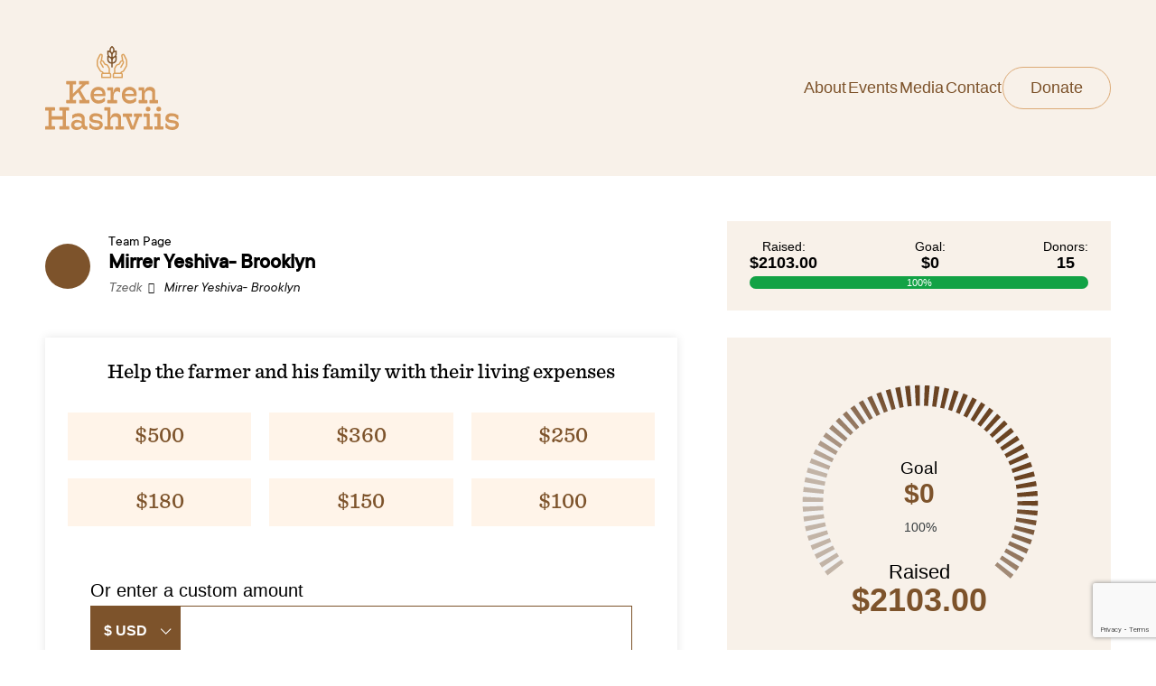

--- FILE ---
content_type: text/html; charset=UTF-8
request_url: https://www.kerenhashviis.org/teams/375/
body_size: 6243
content:
<!DOCTYPE html>
<html class="js">

<head>
	<title>Donate | Keren Hashviis</title>
	<meta name="viewport" content="width=device-width, initial-scale=1">
	<link rel="icon" type="image/png" href="images/fav.png">
	<link rel="preconnect" href="https://fonts.googleapis.com">
	<link rel="preconnect" href="https://fonts.gstatic.com" crossorigin>
	<link href="https://fonts.googleapis.com/css2?family=Poppins:wght@300;400;500;600;700;800;900&display=swap" rel="stylesheet">
	<link rel="stylesheet" href="https://cdnjs.cloudflare.com/ajax/libs/fancybox/3.5.7/jquery.fancybox.min.css" type="text/css" media="screen" />
	<link rel="stylesheet" href="/css/jquery-gauge.css" type="text/css" />
	<link rel="stylesheet" href="/css/animate.css" type="text/css" />
	<link rel="stylesheet" href="/css/style.css?v=1.5" type="text/css" />
	<link rel="stylesheet" href="/css/responsive.css" type="text/css" />
	<script type="text/javascript">
		var teamID = "375";
		var RECAPTCHA_KEY = "6LfUaAYsAAAAADi2QWxM8p9dxeMto0AnXNoevGXc"
	</script>

	
</head>

<body class="donate-team">
	<div class="spinner">
		<img src="/images/spinner.png" alt="" />
	</div>
	<div class="menu_overlay"></div>
	<header class="main_header">
		<div class="center_container">
			<div class="header_inner">
				<div class="logo">
					<a href="/"></a>
				</div>

				<div class="mobile_donate_btn">
					<a href="/donate.php">Donate</a>
				</div>

				<div class="navigation">
					<div class="trigger">
						<span></span>
						<span></span>
						<span></span>
					</div>
					<ul>
						<li><a href="about.php">About</a></li>
						<li><a href="/events.php">Events</a></li>
						<!-- <li class="media_btn"><a>Media</a></li> -->
						<li class="media_btn"><a href="/media.php">Media</a></li>
						<li><a href="/contact.php">Contact</a></li>
						<li><a href="/donate.php">Donate</a></li>
					</ul>
				</div>
			</div>
		</div>
	</header><section class="full_section team-banner"></section>

<section class="full_section donation_section" id="">
  <div class="center_container">
    <div class="team_section">
      <div class="team_section_top">
        <div class="team_donation_details">
          <a class="bk_btn" href="#"><i class="far fa-chevron-left"></i></a>
          <h3><small>Team Page</small><span class="team_title">Rabbi Moshe Margaretten - President & Founder</span></h3>
          <div class="breads">
            <ul>
              <li><a href="">Tzedk</a></li>
              <li class="team_title">Rabbi Moshe Margaretten - President & Founder</li>
            </ul>
          </div>
        </div>
        <div class="team_donation_status">
          <div class="sub">
            <span>Raised:</span>
            <strong class="raised_amount">$1,350,000</strong>
          </div>

          <div class="sub">
            <span>Goal:</span>
            <strong class="goal_amount">$1,500,000</strong>
          </div>

          <div class="sub">
            <span>Donors:</span>
            <strong class="total_donations">332</strong>
          </div>
          <div class="team_donation_progress"><span class="real_progress"><span class="value">76%</span></span></div>
        </div>
      </div>

      <div class="team_section_left">
        <form class="donation_form" id="donation_form" method="post" action="/admin/v1/contact/process_donation">
          <!--<div class="headings">
        <p>
          <strong>Your generous contributions directly assist our farmers in
            <br />overcoming their challenges and rebuilding their
            livelihoods.</strong>
        </p>
      </div>
      <div class="big_preset_amounts">
        <div class="big_preset_amounts_sub">
          <label>
            <input type="radio" name="preset_value" value="3750" />
            <h4>$3,750</h4>
            <p>Help the farmer and his family bring in Yom Tov.</p>
            <small>Includes food and clothing.</small>
          </label>
        </div>

        <div class="big_preset_amounts_sub">
          <label>
            <input type="radio" name="preset_value" value="2500" />
            <h4>$2,500</h4>
            <p>Help the Farmer feed his family.</p>
          </label>
        </div>

        <div class="big_preset_amounts_sub">
          <label>
            <input type="radio" name="preset_value" value="1800" />
            <h4>$1,800</h4>
            <p>Help the Farmer and his family.</p>
            <small>Includes food and clothing.</small>
          </label>
        </div>

        <div class="big_preset_amounts_sub">
          <label>
            <input type="radio" name="preset_value" value="1250" />
            <h4>$1,250</h4>
            <p>Help the Farmer dress his family.</p>
          </label>
        </div>

        <div class="big_preset_amounts_sub">
          <label>
            <input type="radio" name="preset_value" value="500" />
            <h4>$500</h4>
            <p>
              Help the farmer and his family cover the cost of their
              meals
            </p>
          </label>
        </div>
      </div>
-->
          <h2>Help the farmer and his family with their living expenses</h2>
          <div class="small_preset_amounts">
            <div class="small_preset_amounts_sub">
              <label>
                <input type="radio" name="preset_value" value="500" />
                <h4>$500</h4>
              </label>
            </div>
            <div class="small_preset_amounts_sub">
              <label>
                <input type="radio" name="preset_value" value="360" />
                <h4>$360</h4>
              </label>
            </div>

            <div class="small_preset_amounts_sub">
              <label>
                <input type="radio" name="preset_value" value="250" />
                <h4>$250</h4>
              </label>
            </div>

            <div class="small_preset_amounts_sub">
              <label>
                <input type="radio" name="preset_value" value="180" />
                <h4>$180</h4>
              </label>
            </div>

            <div class="small_preset_amounts_sub">
              <label>
                <input type="radio" name="preset_value" value="150" />
                <h4>$150</h4>
              </label>
            </div>

            <div class="small_preset_amounts_sub">
              <label>
                <input type="radio" name="preset_value" value="100" />
                <h4>$100</h4>
              </label>
            </div>

          </div>

          <div class="donation_form_fields">
            <div class="form_row">
              <div class="sub custom_amount">
                <span class="inside_label">Or enter a custom amount</span>
                <div class="custom_amount_parent">
                  <div class="before">
                    <select class="currency_dropdown" name="currency">
                      <option value="USD" selected>$ USD</option>
                      <option value="CAD">$ CAD</option>
                      <option value="EUR">&#8364; EUR</option>
                      <option value="GBP">&#163; GBP</option>
                      <option value="ILS">&#8362; ILS </option>
                    </select>
                  </div>
                  <input type="text" placeholder="" class="amountInput" id="amount" name="amount" oninput="this.value = this.value.replace(/[^0-9.]/g, '').replace(/(\..*?)\..*/g, '$1').replace(/^0[^.]/, '0');" />
                  <!--<div class="after">.00</div>-->
                </div>
              </div>
            </div>

            <div class="form_row">
              <div class="sub">
                <div class="emi_area">
                  <div class="emi_top">
                    <label><input type="checkbox" name="recurring" value="1" disabled /> Donate in Monthly
                      Installments</label>
                  </div>
                  <div class="emi_bottom">Split $ <span class="actualAmount"></span> over <input type="text" placeholder="6" class="months" name="installments" /> months(<span class="splitamount">$0.00</span> / mo)
                    <input type="hidden" class="originalAmount" name="originalamount">
                  </div>
                </div>
              </div>
            </div>

            <h3>Your Info</h3>
            <div class="form_row half">
              <div class="sub">
                <label class="fly" for="first_name">First name</label>
                <input type="text" placeholder="" name="first_name" id="first_name" required />
              </div>
              <div class="sub">
                <label class="fly" for="last_name">Last name</label>
                <input type="text" placeholder="" name="last_name" id="last_name" required />
              </div>
            </div>

            <div class="form_row half">
              <div class="sub">
                <label class="fly" for="phone">Cell Phone</label>
                <input type="text" placeholder="" name="phone" id="phone" required />
              </div>
              <div class="sub">
                <label class="fly" for="email">Email</label>
                <input type="text" placeholder="" name="email" id="email" required />
              </div>
            </div>
            <div class="form_row">
              <div class="sub margin-bottom-minus">
                <label class="fly" for="pac-input">Address</label>
                <input type="text" placeholder="" id="pac-input" name="address" id="" required />
              </div>
            </div>

            <div class="form_row third">
              <div class="sub">
                <label class="fly" for="city">City</label>
                <input type="text" placeholder="" name="city" id="city" />
              </div>
              <div class="sub">
                <label class="fly" for="state">State</label>
                <input type="text" placeholder="" required name="state" id="state" />
              </div>
              <div class="sub">
                <label class="fly" for="zip_code">Zip</label>
                <input type="text" placeholder="" required id="zip_code" name="zip" />
              </div>
            </div>



            <!--<div class="form_row">
              <div class="sub">
                <input type="text" placeholder="Cell Phone" name="cell_phone" />
              </div>
            </div>-->

            <h3>Billing Info</h3>
            <header class="tabs-nav">
              <ul>
                <li class="active"><a href="#cc"><input type="radio" class="radio_btn" name="card_details" value="C_Card" checked><i class="fa-light fa-credit-card"></i><label>Credit Card</label></a></li>
                <li><a href="#ojc"><input type="radio" class="radio_btn" name="card_details" value="card_ojc"><i class="fa-light fa-building-columns"></i><label>OJC</label></a></li>
                <li><a href="#donor"><input type="radio" class="radio_btn" name="card_details" value="Df"><i class="fa-light fa-money-bill-simple-wave"></i> <label>Donors Fund</label></a></li>

                <!-- <select>
						<option value="" id="">DAF</option>
						<option value="" id="">OJC</option>
						<option value="" id="">Pledger</option>
						<option value="" id="">Donors Fund</option>
					</select> -->
                </span></a></li>
              </ul>
            </header>

            <section class="tabs-content">
              <div id="cc" class="payment_option">
                <div class="form_row">
                  <div class="sub">
                    <label class="fly" for="CreditCard">Card Number</label>
                    <input type="text" placeholder="" name="CreditCard" id="CreditCard" class="creditcardnum" required />
                  </div>
                </div>
                <div class="form_row half">
                  <div class="sub">
                    <label class="fly" for="exp_month">MM/YY</label>
                    <input type="text" placeholder="" name="exp_month" id="exp_month" class="expire-date" required />
                  </div>
                  <div class="sub">
                    <label class="fly" for="cvv">CVV</label>
                    <input type="text" placeholder="" name="cvv" id="cvv" class="txtinput cvv" required />
                  </div>
                </div>
              </div>

              <div id="ojc" class="payment_option">
                <div class="form_row">
                  <div class="sub">
                    <label class="fly" for="ojc_card">OJC Card number</label>
                    <input type="text" name="ojc_card" placeholder="" id="ojc_card" />
                  </div>
                </div>
                <div class="form_row">
                  <div class="sub">
                    <label class="fly" for="ojc_expiry">Expiration</label>
                    <input type="text" name="ojc_expiry" placeholder="" id="ojc_expiry" />
                  </div>
                </div>
              </div>

              <div id="donor" class="payment_option">
                <div class="form_row">
                  <div class="sub">
                    <label class="fly" for="donor_cc">Card number or username</label>
                    <input type="text" name="donor_cc" placeholder="" id="donor_cc" />
                  </div>
                </div>
                <div class="form_row">
                  <div class="sub">
                    <label class="fly" for="donor_cvc">CVC or security pin</label>
                    <input type="text" name="donor_cvc" placeholder="" id="donor_cvc" />
                  </div>
                </div>
              </div>
            </section>

            <div class="form_row">
              <div class="sub">
                <label class="fly" for="tefillos">Name(s) for tefillos (Maximum 350 characters)</label>
                <textarea name="tefillos" id="tefillos" placeholder=""></textarea>
              </div>
            </div>

            <!--<div class="form_row">
				<div class="sub"><label class="checkbox_row"><input type="checkbox" />  This is a donation for an existing pledge</label></div>
			</div>-->
            <input type="hidden" name="tracking" value="http://www.kerenhashviis.org/teams/375/" />
            <div class="form_row">
              <div class="sub" style="text-align: center">
                <button type="submit" class="donationBtn submitBtn">Donate Now <span class="buttonAmount"></span></button>
              </div>
            </div>
            <div class="notification"></div>
          </div>
        </form>
      </div>

      <div class="team_section_right">
        <div class="donation_gauge">
				<div class="donation_gauge_inner">
				<!-- <div class="gauge"></div> -->
        <div id="supportTracker"></div>
				
				<div class="gauge_goal">
					<span>Goal</span>
					<strong class="goal_amount">$1,500,000</strong>
				</div>
				
				<div class="gauge_raised">
					<span>Raised</span>
					<strong class="raised_amount">$1,350,000</strong>
				</div> 
			</div></div>
      
      <!-- <div class="col-12 col-sm-8 col-md-12 col-lg-8">
          <div id="supportTracker"></div>
        </div> -->

        <div class="donors_block">
          <div class="donors_list_header">

            <div class="list_header_toggle">
              <i class="far fa-chevron-down"></i>
            </div>

            <div class="list_header_left">
              <h4><span class="total_donations">332</span> Donations</h4>
              <form>
                <input class="my-textbox" placeholder="Search...">

              </form>
            </div>
            <div class="list_header_right">
              <i class="far fa-search"></i>
              <i class="far fa-times"></i>
            </div>
          </div>


          <div class="personsMenu">
            <ul>
              <li>
                Sarah Adler
                <time>12 days ago</time>
                <div class="donor_partners">
                  with <span>Rabbi Moshe Margaretten - President & Founder</span>
                </div>

                <div class="donor_comments">
                  <strong>Comments: </strong>It has survived not only five centuries, but also the leap into electronic typesetting, remaining essentially unchanged.
                </div>

                <div class="amount">$36</div>
              </li>

              <li>
                Jacob Stein
                <time>12 days ago</time>
                <div class="donor_partners">
                  with <span>Rabbi Moshe Margaretten - President & Founder</span>
                </div>

                <div class="donor_comments">
                  <strong>Comments: </strong>It has survived not only five centuries, but also the leap into electronic typesetting, remaining essentially unchanged.
                </div>
                <div class="amount">$395</div>
              </li>

              <li>
                David Rosenberg
                <time>12 days ago</time>
                <div class="donor_partners">
                  with <span>Rabbi Moshe Margaretten - President & Founder</span>
                </div>
                <div class="amount">$55</div>
              </li>

              <li>
                Rachel Levy
                <time>12 days ago</time>
                <div class="donor_partners">
                  with <span>Rabbi Moshe Margaretten - President & Founder</span>
                </div>

                <div class="donor_comments">
                  <strong>Comments: </strong>It has survived not only five centuries, but also the leap into electronic typesetting, remaining essentially unchanged.
                </div>
                <div class="amount">$100</div>
              </li>

              <li>
                Benjamin Goldberg
                <time>12 days ago</time>
                <div class="donor_partners">
                  with <span>Rabbi Moshe Margaretten - President & Founder</span>
                </div>

                <div class="donor_comments">
                  <strong>Comments: </strong>It has survived not only five centuries, but also the leap into electronic typesetting, remaining essentially unchanged.
                </div>
                <div class="amount">$999</div>
              </li>

              <li>
                Nathan Cohen
                <time>12 days ago</time>
                <div class="donor_partners">
                  with <span>Rabbi Moshe Margaretten - President & Founder</span>
                </div>

                <div class="donor_comments">
                  <strong>Comments: </strong>It has survived not only five centuries, but also the leap into electronic typesetting, remaining essentially unchanged.
                </div>
                <div class="amount">$122</div>
              </li>

              <li>
                Esther Friedman
                <time>12 days ago</time>
                <div class="donor_partners">
                  with <span>Rabbi Moshe Margaretten - President & Founder</span>
                </div>
                <div class="amount">$78</div>
              </li>

              <li>
                Samuel Cohen

                <time>12 days ago</time>
                <div class="donor_partners">
                  with <span>Rabbi Moshe Margaretten - President & Founder</span>
                </div>

                <div class="donor_comments">
                  <strong>Comments: </strong>It has survived not only five centuries, but also the leap into electronic typesetting, remaining essentially unchanged.
                </div>
                <div class="amount">$100</div>
              </li>
            </ul>

          </div>



        </div>


      </div>
    </div>







  </div>
</section>
<!--<div class="popup-overlay">
  <div class="popup">
    <a class="close"><i class="far fa-times"></i></a>
    <a target="_blank" href="https://cdn.prod.website-files.com/66a8af19eee6e2bb59cdf8a5/67e477a9d1e5672b569f1b46_seder%20card%20side%20by%20side%20(1).pdf" class="submit">
		<img src="images/pesach-card-pop-up.jpg" alt="" class="for_desktop" />
		<img src="images/pesach-card-pop-up.jpg" alt="" class="for_mobile" />
	</a>
  </div>
</div>
-->

<footer class="main_footer">
  <div class="center_container">
    <div class="footer_inner">
      <div class="footer-logo">
        <a class="home_logo" href="index.html">
          <img src="/images/footer-logo.svg" alt="" />
        </a>
        <a target="_blank" class="daily_logo" href="https://dailygiving.org/">
          <img src="/images/daily-giving-logo.png" alt="" />
        </a>
      </div>

      <div class="footer-contact">
        <ul>
          <li><a href="tel:1646-335-0286">1646-335-0286</a></li>
          <li>
            <a href="/cdn-cgi/l/email-protection#2a43444c456a414f584f44424b59425c4343590445584d"><span class="__cf_email__" data-cfemail="dbb2b5bdb49bb0bea9beb5b3baa8b3adb2b2a8f5b4a9bc">[email&#160;protected]</span></a>
          </li>
          <li>
            <a target="_blank" href="https://maps.app.goo.gl/pqt6VuWEkCSUTusUA">12221 Metropolitan Ave <br />Kew Gardens, NY 11415</a>
          </li>

          <li><a>Tax ID: 46-4203790</a></li>
        </ul>
      </div>

      <div class="footer-menus">
        <ul>
          <li><a href="/about.php">About</a></li>
          <li><a href="/contact.php">Contact</a></li>
          <li><a href="/events.php">Events</a></li>
          <li><a href="/media.php">Media</a></li>
          <li><a href="/donate.php">Donate</a></li>
        </ul>

        <form id="footer_form" class="subscribe_form" action="/admin/v1/contact/subscriber_details" method="post">
          <input type="text" name="subscriber_email" placeholder="Email" required />
          <button type="submit" class="submitBtn">Subscribe</button>
          <div class="notification"></div>
        </form>
      </div>
    </div>
  </div>
</footer>
<script data-cfasync="false" src="/cdn-cgi/scripts/5c5dd728/cloudflare-static/email-decode.min.js"></script><script src="https://code.jquery.com/jquery-3.7.0.js" integrity="sha256-JlqSTELeR4TLqP0OG9dxM7yDPqX1ox/HfgiSLBj8+kM=" crossorigin="anonymous"></script>
<script type="text/javascript" src="https://cdnjs.cloudflare.com/ajax/libs/fancybox/3.5.7/jquery.fancybox.min.js"></script>
<script src="https://cdnjs.cloudflare.com/ajax/libs/jquery-validate/1.19.5/jquery.validate.min.js" integrity="sha512-rstIgDs0xPgmG6RX1Aba4KV5cWJbAMcvRCVmglpam9SoHZiUCyQVDdH2LPlxoHtrv17XWblE/V/PP+Tr04hbtA==" crossorigin="anonymous" referrerpolicy="no-referrer"></script>
<!-- <script src="/js/icon_fonts.js"></script> -->
<script src="/js/wow.js"></script>
<script src="https://cdnjs.cloudflare.com/ajax/libs/apexcharts/3.41.1/apexcharts.min.js" integrity="sha512-Gpg0M5UOTFSHGglemXUOUzL1LyO8MT0fxmEAjGN8jNlY6oSOsLerF1/vuXrqJXKyV5QIay12trwDDhmRJHZisA==" crossorigin="anonymous" referrerpolicy="no-referrer"></script>
<script src="/js/custom.js?v=427050912"></script>
<script src="https://www.google.com/recaptcha/api.js?render=6LfUaAYsAAAAADi2QWxM8p9dxeMto0AnXNoevGXc"></script>
<script src="/js/recaptcha.js?v=7"></script>
<script type="text/javascript" src="/js/jquery-gauge.min.js"></script>
<script>
  if($(".gauge").length>0){
    var gauge = new Gauge($('.gauge'), {
      value: 70
    });
  }
</script>


<script>
  $(document).ready(function() {
    $('#contactus_form').validate();
  })
  $(
    '.big_preset_amounts_sub label input[type="radio"], .small_preset_amounts_sub label input[type="radio"]'
  ).click(function() {
    $(
      ".big_preset_amounts_sub label, .small_preset_amounts_sub label"
    ).removeClass("active");
    $(this).parent("label").addClass("active");
  });

  $(function() {
    $(".tabs-nav a").click(function() {
      // Check for active
      $(".tabs-nav li").removeClass("active");
      $(this).parent().addClass("active");
      $(this).find('input').prop('checked', true);

      // Display active tab
      let currentTab = $(this).attr("href");
      $(".tabs-content > div").hide();
      if($(this).hasClass("ojc-payment")) return true;
      $(currentTab).show();
      

      return false;

    });
  });

  $(document).ready(function() {
    $("#donation_form").validate();
  });
</script>
<script src="/js/mask.min.js"></script>
<script>
  jQuery(document).ready(function() {

    jQuery('#exp_month').mask('00/00');
    jQuery('.creditcardnum').mask('0000-0000-0000-0000');
    jQuery('.txtinput.cvv').mask('0000');
  });


  //media script
  $(document).ready(function() {


    $(function() {
      $('.tabs-nav a').click(function() {
        // Check for active
        $('.tabs-nav li').removeClass('active');
        $(this).parent().addClass('active');

        // Display active tab
        let currentTab = $(this).attr('href');
        $('.tabs-content > div').hide();
        $(currentTab).show();

        return false;
      });
    });

    $(document).ready(function() {
      $('.tabs-nav a').on('click', function() {
        if ($(this).is(':checked')) {
          var selectedvalue = $(this).val();
          console.log('selected option :' + selectedvalue);
        }
      });
    });

    $(".gallery a").attr("data-fancybox", "mygallery");
    // assign captions and title from alt-attributes of images:
    $(".gallery a").each(function() {
      $(this).attr("data-caption", $(this).find("img").attr("alt"));
      $(this).attr("title", $(this).find("img").attr("alt"));
    });
    // start fancybox:
    $(".gallery a").fancybox();
  });



  // events scripts
  $(document).ready(function() {
    $("#subscribe_form").validate();
  });
</script>
<script async src="https://maps.googleapis.com/maps/api/js?key=AIzaSyB9aaKsdoPt4LYc86s87tV7K5IFitG4Z7o&libraries=places&callback=initMap"></script>
<script type="text/javascript">
  window.initMap = function() {
    const center = {
      lat: 50.064192,
      lng: -130.605469
    };
    // Create a bounding box with sides ~10km away from the center point
    const defaultBounds = {
      north: center.lat + 0.1,
      south: center.lat - 0.1,
      east: center.lng + 0.1,
      west: center.lng - 0.1,
    };
    const input = document.getElementById("pac-input");
    const options = {
      bounds: defaultBounds,
      componentRestrictions: {
        country: ["us","ca"]
      },
      fields: ["address_components"],
      strictBounds: false,
    };
    var autocomplete = new google.maps.places.Autocomplete(input, options);
    autocomplete.addListener("place_changed", function() {
      const place = autocomplete.getPlace();
      var address = "";
      var city = "";
      var state = "";
      var zipCode = "";
      for (const component of place.address_components) {
        const componentType = component.types[0];
        switch (componentType) {
          case "street_number": {
            address = `${component.long_name} ${address}`;
            break;
          }

          case "route": {
            address += component.long_name;
            break;
          }

          case "postal_code": {
            zipCode = `${component.long_name}${zipCode}`;
            break;
          }
          case "locality":
            city = component.long_name;
            break;
          case "postal_code_suffix": {
            zipCode = `${zipCode}-${component.long_name}`;
            break;
          }
          case "administrative_area_level_1": {
            state = component.long_name;
            break;
          }
        }
      }
      $("input[name=address]").val(address)
      $("input[name=city]").val(city)
      $("input[name=state]").val(state)
      $("input[name=zip]").val(zipCode)
      console.log(place);

    })
  }
</script>
<script defer src="https://static.cloudflareinsights.com/beacon.min.js/vcd15cbe7772f49c399c6a5babf22c1241717689176015" integrity="sha512-ZpsOmlRQV6y907TI0dKBHq9Md29nnaEIPlkf84rnaERnq6zvWvPUqr2ft8M1aS28oN72PdrCzSjY4U6VaAw1EQ==" data-cf-beacon='{"version":"2024.11.0","token":"42c1b9f8c1594b298c7c4a80f871afaf","r":1,"server_timing":{"name":{"cfCacheStatus":true,"cfEdge":true,"cfExtPri":true,"cfL4":true,"cfOrigin":true,"cfSpeedBrain":true},"location_startswith":null}}' crossorigin="anonymous"></script>
</body>

</html>

--- FILE ---
content_type: text/html; charset=UTF-8
request_url: https://www.kerenhashviis.org/admin/v1/team/index?id=375
body_size: 385
content:
{"id":"375","name":"Mirrer Yeshiva- Brooklyn","url":"375","email":"","message":null,"goal":"0","created":"44910.570474537","status":"1","team_image":null,"total_raised":"2103.00","total_donations":"15","donationslist":"<li>Yossi\n                    <time>1057 days ago<\/time>\n                    <div class=\"donor_partners\">\n                    with <span>Mirrer Yeshiva- Brooklyn<\/span>\n                    <\/div><div class=\"donor_comments\"><strong>Comments: <\/strong>chaya hinda bas esther devorah \n\r\nshaul yichezkel ben rochel sara\n\r\ndovid aryeh ben rochel sarah<\/div><div class=\"amount\">$180.00<\/div>\n                    <\/li><li>Meir\n                    <time>1073 days ago<\/time>\n                    <div class=\"donor_partners\">\n                    with <span>Mirrer Yeshiva- Brooklyn<\/span>\n                    <\/div><div class=\"amount\">$180.00<\/div>\n                    <\/li><li>Menashe\n                    <time>1079 days ago<\/time>\n                    <div class=\"donor_partners\">\n                    with <span>Mirrer Yeshiva- Brooklyn<\/span>\n                    <\/div><div class=\"donor_comments\"><strong>Comments: <\/strong>menashe ben miriam perel\n\r\nchana miriam bas henah rivkah\n\r\nyecheskal gershon ben chana miriam\n\r\nmayer ben chana miriam<\/div><div class=\"amount\">$180.00<\/div>\n                    <\/li><li>Yehuda\n                    <time>1080 days ago<\/time>\n                    <div class=\"donor_partners\">\n                    with <span>Mirrer Yeshiva- Brooklyn<\/span>\n                    <\/div><div class=\"amount\">$180.00<\/div>\n                    <\/li><li>Elazar\n                    <time>1082 days ago<\/time>\n                    <div class=\"donor_partners\">\n                    with <span>Mirrer Yeshiva- Brooklyn<\/span>\n                    <\/div><div class=\"amount\">$300.00<\/div>\n                    <\/li><li>Yisroel\n                    <time>1082 days ago<\/time>\n                    <div class=\"donor_partners\">\n                    with <span>Mirrer Yeshiva- Brooklyn<\/span>\n                    <\/div><div class=\"amount\">$36.00<\/div>\n                    <\/li><li>Eliyahu\n                    <time>1082 days ago<\/time>\n                    <div class=\"donor_partners\">\n                    with <span>Mirrer Yeshiva- Brooklyn<\/span>\n                    <\/div><div class=\"amount\">$50.00<\/div>\n                    <\/li><li>Dovy\n                    <time>1083 days ago<\/time>\n                    <div class=\"donor_partners\">\n                    with <span>Mirrer Yeshiva- Brooklyn<\/span>\n                    <\/div><div class=\"donor_comments\"><strong>Comments: <\/strong>Hadassah bas Yehudis\n\r\nYissocher Dov ben Bina Esther<\/div><div class=\"amount\">$180.00<\/div>\n                    <\/li><li>Meir\n                    <time>1084 days ago<\/time>\n                    <div class=\"donor_partners\">\n                    with <span>Mirrer Yeshiva- Brooklyn<\/span>\n                    <\/div><div class=\"amount\">$150.00<\/div>\n                    <\/li><li>Dovid\n                    <time>1084 days ago<\/time>\n                    <div class=\"donor_partners\">\n                    with <span>Mirrer Yeshiva- Brooklyn<\/span>\n                    <\/div><div class=\"amount\">$100.00<\/div>\n                    <\/li><li>Moshe\n                    <time>1085 days ago<\/time>\n                    <div class=\"donor_partners\">\n                    with <span>Mirrer Yeshiva- Brooklyn<\/span>\n                    <\/div><div class=\"amount\">$180.00<\/div>\n                    <\/li><li>Eliezer Dovid\n                    <time>1087 days ago<\/time>\n                    <div class=\"donor_partners\">\n                    with <span>Mirrer Yeshiva- Brooklyn<\/span>\n                    <\/div><div class=\"amount\">$200.00<\/div>\n                    <\/li><li>Shemarya\n                    <time>1089 days ago<\/time>\n                    <div class=\"donor_partners\">\n                    with <span>Mirrer Yeshiva- Brooklyn<\/span>\n                    <\/div><div class=\"donor_comments\"><strong>Comments: <\/strong>Feiga bas Esther Sara<\/div><div class=\"amount\">$36.00<\/div>\n                    <\/li><li>Yisrael\n                    <time>1089 days ago<\/time>\n                    <div class=\"donor_partners\">\n                    with <span>Mirrer Yeshiva- Brooklyn<\/span>\n                    <\/div><div class=\"amount\">$50.00<\/div>\n                    <\/li><li>Nissan & Kayla\n                    <time>1089 days ago<\/time>\n                    <div class=\"donor_partners\">\n                    with <span>Mirrer Yeshiva- Brooklyn<\/span>\n                    <\/div><div class=\"amount\">$101.00<\/div>\n                    <\/li>","error":0}

--- FILE ---
content_type: text/html; charset=utf-8
request_url: https://www.google.com/recaptcha/api2/anchor?ar=1&k=6LfUaAYsAAAAADi2QWxM8p9dxeMto0AnXNoevGXc&co=aHR0cHM6Ly93d3cua2VyZW5oYXNodmlpcy5vcmc6NDQz&hl=en&v=PoyoqOPhxBO7pBk68S4YbpHZ&size=invisible&anchor-ms=20000&execute-ms=30000&cb=dvk2rwqvjmv2
body_size: 48777
content:
<!DOCTYPE HTML><html dir="ltr" lang="en"><head><meta http-equiv="Content-Type" content="text/html; charset=UTF-8">
<meta http-equiv="X-UA-Compatible" content="IE=edge">
<title>reCAPTCHA</title>
<style type="text/css">
/* cyrillic-ext */
@font-face {
  font-family: 'Roboto';
  font-style: normal;
  font-weight: 400;
  font-stretch: 100%;
  src: url(//fonts.gstatic.com/s/roboto/v48/KFO7CnqEu92Fr1ME7kSn66aGLdTylUAMa3GUBHMdazTgWw.woff2) format('woff2');
  unicode-range: U+0460-052F, U+1C80-1C8A, U+20B4, U+2DE0-2DFF, U+A640-A69F, U+FE2E-FE2F;
}
/* cyrillic */
@font-face {
  font-family: 'Roboto';
  font-style: normal;
  font-weight: 400;
  font-stretch: 100%;
  src: url(//fonts.gstatic.com/s/roboto/v48/KFO7CnqEu92Fr1ME7kSn66aGLdTylUAMa3iUBHMdazTgWw.woff2) format('woff2');
  unicode-range: U+0301, U+0400-045F, U+0490-0491, U+04B0-04B1, U+2116;
}
/* greek-ext */
@font-face {
  font-family: 'Roboto';
  font-style: normal;
  font-weight: 400;
  font-stretch: 100%;
  src: url(//fonts.gstatic.com/s/roboto/v48/KFO7CnqEu92Fr1ME7kSn66aGLdTylUAMa3CUBHMdazTgWw.woff2) format('woff2');
  unicode-range: U+1F00-1FFF;
}
/* greek */
@font-face {
  font-family: 'Roboto';
  font-style: normal;
  font-weight: 400;
  font-stretch: 100%;
  src: url(//fonts.gstatic.com/s/roboto/v48/KFO7CnqEu92Fr1ME7kSn66aGLdTylUAMa3-UBHMdazTgWw.woff2) format('woff2');
  unicode-range: U+0370-0377, U+037A-037F, U+0384-038A, U+038C, U+038E-03A1, U+03A3-03FF;
}
/* math */
@font-face {
  font-family: 'Roboto';
  font-style: normal;
  font-weight: 400;
  font-stretch: 100%;
  src: url(//fonts.gstatic.com/s/roboto/v48/KFO7CnqEu92Fr1ME7kSn66aGLdTylUAMawCUBHMdazTgWw.woff2) format('woff2');
  unicode-range: U+0302-0303, U+0305, U+0307-0308, U+0310, U+0312, U+0315, U+031A, U+0326-0327, U+032C, U+032F-0330, U+0332-0333, U+0338, U+033A, U+0346, U+034D, U+0391-03A1, U+03A3-03A9, U+03B1-03C9, U+03D1, U+03D5-03D6, U+03F0-03F1, U+03F4-03F5, U+2016-2017, U+2034-2038, U+203C, U+2040, U+2043, U+2047, U+2050, U+2057, U+205F, U+2070-2071, U+2074-208E, U+2090-209C, U+20D0-20DC, U+20E1, U+20E5-20EF, U+2100-2112, U+2114-2115, U+2117-2121, U+2123-214F, U+2190, U+2192, U+2194-21AE, U+21B0-21E5, U+21F1-21F2, U+21F4-2211, U+2213-2214, U+2216-22FF, U+2308-230B, U+2310, U+2319, U+231C-2321, U+2336-237A, U+237C, U+2395, U+239B-23B7, U+23D0, U+23DC-23E1, U+2474-2475, U+25AF, U+25B3, U+25B7, U+25BD, U+25C1, U+25CA, U+25CC, U+25FB, U+266D-266F, U+27C0-27FF, U+2900-2AFF, U+2B0E-2B11, U+2B30-2B4C, U+2BFE, U+3030, U+FF5B, U+FF5D, U+1D400-1D7FF, U+1EE00-1EEFF;
}
/* symbols */
@font-face {
  font-family: 'Roboto';
  font-style: normal;
  font-weight: 400;
  font-stretch: 100%;
  src: url(//fonts.gstatic.com/s/roboto/v48/KFO7CnqEu92Fr1ME7kSn66aGLdTylUAMaxKUBHMdazTgWw.woff2) format('woff2');
  unicode-range: U+0001-000C, U+000E-001F, U+007F-009F, U+20DD-20E0, U+20E2-20E4, U+2150-218F, U+2190, U+2192, U+2194-2199, U+21AF, U+21E6-21F0, U+21F3, U+2218-2219, U+2299, U+22C4-22C6, U+2300-243F, U+2440-244A, U+2460-24FF, U+25A0-27BF, U+2800-28FF, U+2921-2922, U+2981, U+29BF, U+29EB, U+2B00-2BFF, U+4DC0-4DFF, U+FFF9-FFFB, U+10140-1018E, U+10190-1019C, U+101A0, U+101D0-101FD, U+102E0-102FB, U+10E60-10E7E, U+1D2C0-1D2D3, U+1D2E0-1D37F, U+1F000-1F0FF, U+1F100-1F1AD, U+1F1E6-1F1FF, U+1F30D-1F30F, U+1F315, U+1F31C, U+1F31E, U+1F320-1F32C, U+1F336, U+1F378, U+1F37D, U+1F382, U+1F393-1F39F, U+1F3A7-1F3A8, U+1F3AC-1F3AF, U+1F3C2, U+1F3C4-1F3C6, U+1F3CA-1F3CE, U+1F3D4-1F3E0, U+1F3ED, U+1F3F1-1F3F3, U+1F3F5-1F3F7, U+1F408, U+1F415, U+1F41F, U+1F426, U+1F43F, U+1F441-1F442, U+1F444, U+1F446-1F449, U+1F44C-1F44E, U+1F453, U+1F46A, U+1F47D, U+1F4A3, U+1F4B0, U+1F4B3, U+1F4B9, U+1F4BB, U+1F4BF, U+1F4C8-1F4CB, U+1F4D6, U+1F4DA, U+1F4DF, U+1F4E3-1F4E6, U+1F4EA-1F4ED, U+1F4F7, U+1F4F9-1F4FB, U+1F4FD-1F4FE, U+1F503, U+1F507-1F50B, U+1F50D, U+1F512-1F513, U+1F53E-1F54A, U+1F54F-1F5FA, U+1F610, U+1F650-1F67F, U+1F687, U+1F68D, U+1F691, U+1F694, U+1F698, U+1F6AD, U+1F6B2, U+1F6B9-1F6BA, U+1F6BC, U+1F6C6-1F6CF, U+1F6D3-1F6D7, U+1F6E0-1F6EA, U+1F6F0-1F6F3, U+1F6F7-1F6FC, U+1F700-1F7FF, U+1F800-1F80B, U+1F810-1F847, U+1F850-1F859, U+1F860-1F887, U+1F890-1F8AD, U+1F8B0-1F8BB, U+1F8C0-1F8C1, U+1F900-1F90B, U+1F93B, U+1F946, U+1F984, U+1F996, U+1F9E9, U+1FA00-1FA6F, U+1FA70-1FA7C, U+1FA80-1FA89, U+1FA8F-1FAC6, U+1FACE-1FADC, U+1FADF-1FAE9, U+1FAF0-1FAF8, U+1FB00-1FBFF;
}
/* vietnamese */
@font-face {
  font-family: 'Roboto';
  font-style: normal;
  font-weight: 400;
  font-stretch: 100%;
  src: url(//fonts.gstatic.com/s/roboto/v48/KFO7CnqEu92Fr1ME7kSn66aGLdTylUAMa3OUBHMdazTgWw.woff2) format('woff2');
  unicode-range: U+0102-0103, U+0110-0111, U+0128-0129, U+0168-0169, U+01A0-01A1, U+01AF-01B0, U+0300-0301, U+0303-0304, U+0308-0309, U+0323, U+0329, U+1EA0-1EF9, U+20AB;
}
/* latin-ext */
@font-face {
  font-family: 'Roboto';
  font-style: normal;
  font-weight: 400;
  font-stretch: 100%;
  src: url(//fonts.gstatic.com/s/roboto/v48/KFO7CnqEu92Fr1ME7kSn66aGLdTylUAMa3KUBHMdazTgWw.woff2) format('woff2');
  unicode-range: U+0100-02BA, U+02BD-02C5, U+02C7-02CC, U+02CE-02D7, U+02DD-02FF, U+0304, U+0308, U+0329, U+1D00-1DBF, U+1E00-1E9F, U+1EF2-1EFF, U+2020, U+20A0-20AB, U+20AD-20C0, U+2113, U+2C60-2C7F, U+A720-A7FF;
}
/* latin */
@font-face {
  font-family: 'Roboto';
  font-style: normal;
  font-weight: 400;
  font-stretch: 100%;
  src: url(//fonts.gstatic.com/s/roboto/v48/KFO7CnqEu92Fr1ME7kSn66aGLdTylUAMa3yUBHMdazQ.woff2) format('woff2');
  unicode-range: U+0000-00FF, U+0131, U+0152-0153, U+02BB-02BC, U+02C6, U+02DA, U+02DC, U+0304, U+0308, U+0329, U+2000-206F, U+20AC, U+2122, U+2191, U+2193, U+2212, U+2215, U+FEFF, U+FFFD;
}
/* cyrillic-ext */
@font-face {
  font-family: 'Roboto';
  font-style: normal;
  font-weight: 500;
  font-stretch: 100%;
  src: url(//fonts.gstatic.com/s/roboto/v48/KFO7CnqEu92Fr1ME7kSn66aGLdTylUAMa3GUBHMdazTgWw.woff2) format('woff2');
  unicode-range: U+0460-052F, U+1C80-1C8A, U+20B4, U+2DE0-2DFF, U+A640-A69F, U+FE2E-FE2F;
}
/* cyrillic */
@font-face {
  font-family: 'Roboto';
  font-style: normal;
  font-weight: 500;
  font-stretch: 100%;
  src: url(//fonts.gstatic.com/s/roboto/v48/KFO7CnqEu92Fr1ME7kSn66aGLdTylUAMa3iUBHMdazTgWw.woff2) format('woff2');
  unicode-range: U+0301, U+0400-045F, U+0490-0491, U+04B0-04B1, U+2116;
}
/* greek-ext */
@font-face {
  font-family: 'Roboto';
  font-style: normal;
  font-weight: 500;
  font-stretch: 100%;
  src: url(//fonts.gstatic.com/s/roboto/v48/KFO7CnqEu92Fr1ME7kSn66aGLdTylUAMa3CUBHMdazTgWw.woff2) format('woff2');
  unicode-range: U+1F00-1FFF;
}
/* greek */
@font-face {
  font-family: 'Roboto';
  font-style: normal;
  font-weight: 500;
  font-stretch: 100%;
  src: url(//fonts.gstatic.com/s/roboto/v48/KFO7CnqEu92Fr1ME7kSn66aGLdTylUAMa3-UBHMdazTgWw.woff2) format('woff2');
  unicode-range: U+0370-0377, U+037A-037F, U+0384-038A, U+038C, U+038E-03A1, U+03A3-03FF;
}
/* math */
@font-face {
  font-family: 'Roboto';
  font-style: normal;
  font-weight: 500;
  font-stretch: 100%;
  src: url(//fonts.gstatic.com/s/roboto/v48/KFO7CnqEu92Fr1ME7kSn66aGLdTylUAMawCUBHMdazTgWw.woff2) format('woff2');
  unicode-range: U+0302-0303, U+0305, U+0307-0308, U+0310, U+0312, U+0315, U+031A, U+0326-0327, U+032C, U+032F-0330, U+0332-0333, U+0338, U+033A, U+0346, U+034D, U+0391-03A1, U+03A3-03A9, U+03B1-03C9, U+03D1, U+03D5-03D6, U+03F0-03F1, U+03F4-03F5, U+2016-2017, U+2034-2038, U+203C, U+2040, U+2043, U+2047, U+2050, U+2057, U+205F, U+2070-2071, U+2074-208E, U+2090-209C, U+20D0-20DC, U+20E1, U+20E5-20EF, U+2100-2112, U+2114-2115, U+2117-2121, U+2123-214F, U+2190, U+2192, U+2194-21AE, U+21B0-21E5, U+21F1-21F2, U+21F4-2211, U+2213-2214, U+2216-22FF, U+2308-230B, U+2310, U+2319, U+231C-2321, U+2336-237A, U+237C, U+2395, U+239B-23B7, U+23D0, U+23DC-23E1, U+2474-2475, U+25AF, U+25B3, U+25B7, U+25BD, U+25C1, U+25CA, U+25CC, U+25FB, U+266D-266F, U+27C0-27FF, U+2900-2AFF, U+2B0E-2B11, U+2B30-2B4C, U+2BFE, U+3030, U+FF5B, U+FF5D, U+1D400-1D7FF, U+1EE00-1EEFF;
}
/* symbols */
@font-face {
  font-family: 'Roboto';
  font-style: normal;
  font-weight: 500;
  font-stretch: 100%;
  src: url(//fonts.gstatic.com/s/roboto/v48/KFO7CnqEu92Fr1ME7kSn66aGLdTylUAMaxKUBHMdazTgWw.woff2) format('woff2');
  unicode-range: U+0001-000C, U+000E-001F, U+007F-009F, U+20DD-20E0, U+20E2-20E4, U+2150-218F, U+2190, U+2192, U+2194-2199, U+21AF, U+21E6-21F0, U+21F3, U+2218-2219, U+2299, U+22C4-22C6, U+2300-243F, U+2440-244A, U+2460-24FF, U+25A0-27BF, U+2800-28FF, U+2921-2922, U+2981, U+29BF, U+29EB, U+2B00-2BFF, U+4DC0-4DFF, U+FFF9-FFFB, U+10140-1018E, U+10190-1019C, U+101A0, U+101D0-101FD, U+102E0-102FB, U+10E60-10E7E, U+1D2C0-1D2D3, U+1D2E0-1D37F, U+1F000-1F0FF, U+1F100-1F1AD, U+1F1E6-1F1FF, U+1F30D-1F30F, U+1F315, U+1F31C, U+1F31E, U+1F320-1F32C, U+1F336, U+1F378, U+1F37D, U+1F382, U+1F393-1F39F, U+1F3A7-1F3A8, U+1F3AC-1F3AF, U+1F3C2, U+1F3C4-1F3C6, U+1F3CA-1F3CE, U+1F3D4-1F3E0, U+1F3ED, U+1F3F1-1F3F3, U+1F3F5-1F3F7, U+1F408, U+1F415, U+1F41F, U+1F426, U+1F43F, U+1F441-1F442, U+1F444, U+1F446-1F449, U+1F44C-1F44E, U+1F453, U+1F46A, U+1F47D, U+1F4A3, U+1F4B0, U+1F4B3, U+1F4B9, U+1F4BB, U+1F4BF, U+1F4C8-1F4CB, U+1F4D6, U+1F4DA, U+1F4DF, U+1F4E3-1F4E6, U+1F4EA-1F4ED, U+1F4F7, U+1F4F9-1F4FB, U+1F4FD-1F4FE, U+1F503, U+1F507-1F50B, U+1F50D, U+1F512-1F513, U+1F53E-1F54A, U+1F54F-1F5FA, U+1F610, U+1F650-1F67F, U+1F687, U+1F68D, U+1F691, U+1F694, U+1F698, U+1F6AD, U+1F6B2, U+1F6B9-1F6BA, U+1F6BC, U+1F6C6-1F6CF, U+1F6D3-1F6D7, U+1F6E0-1F6EA, U+1F6F0-1F6F3, U+1F6F7-1F6FC, U+1F700-1F7FF, U+1F800-1F80B, U+1F810-1F847, U+1F850-1F859, U+1F860-1F887, U+1F890-1F8AD, U+1F8B0-1F8BB, U+1F8C0-1F8C1, U+1F900-1F90B, U+1F93B, U+1F946, U+1F984, U+1F996, U+1F9E9, U+1FA00-1FA6F, U+1FA70-1FA7C, U+1FA80-1FA89, U+1FA8F-1FAC6, U+1FACE-1FADC, U+1FADF-1FAE9, U+1FAF0-1FAF8, U+1FB00-1FBFF;
}
/* vietnamese */
@font-face {
  font-family: 'Roboto';
  font-style: normal;
  font-weight: 500;
  font-stretch: 100%;
  src: url(//fonts.gstatic.com/s/roboto/v48/KFO7CnqEu92Fr1ME7kSn66aGLdTylUAMa3OUBHMdazTgWw.woff2) format('woff2');
  unicode-range: U+0102-0103, U+0110-0111, U+0128-0129, U+0168-0169, U+01A0-01A1, U+01AF-01B0, U+0300-0301, U+0303-0304, U+0308-0309, U+0323, U+0329, U+1EA0-1EF9, U+20AB;
}
/* latin-ext */
@font-face {
  font-family: 'Roboto';
  font-style: normal;
  font-weight: 500;
  font-stretch: 100%;
  src: url(//fonts.gstatic.com/s/roboto/v48/KFO7CnqEu92Fr1ME7kSn66aGLdTylUAMa3KUBHMdazTgWw.woff2) format('woff2');
  unicode-range: U+0100-02BA, U+02BD-02C5, U+02C7-02CC, U+02CE-02D7, U+02DD-02FF, U+0304, U+0308, U+0329, U+1D00-1DBF, U+1E00-1E9F, U+1EF2-1EFF, U+2020, U+20A0-20AB, U+20AD-20C0, U+2113, U+2C60-2C7F, U+A720-A7FF;
}
/* latin */
@font-face {
  font-family: 'Roboto';
  font-style: normal;
  font-weight: 500;
  font-stretch: 100%;
  src: url(//fonts.gstatic.com/s/roboto/v48/KFO7CnqEu92Fr1ME7kSn66aGLdTylUAMa3yUBHMdazQ.woff2) format('woff2');
  unicode-range: U+0000-00FF, U+0131, U+0152-0153, U+02BB-02BC, U+02C6, U+02DA, U+02DC, U+0304, U+0308, U+0329, U+2000-206F, U+20AC, U+2122, U+2191, U+2193, U+2212, U+2215, U+FEFF, U+FFFD;
}
/* cyrillic-ext */
@font-face {
  font-family: 'Roboto';
  font-style: normal;
  font-weight: 900;
  font-stretch: 100%;
  src: url(//fonts.gstatic.com/s/roboto/v48/KFO7CnqEu92Fr1ME7kSn66aGLdTylUAMa3GUBHMdazTgWw.woff2) format('woff2');
  unicode-range: U+0460-052F, U+1C80-1C8A, U+20B4, U+2DE0-2DFF, U+A640-A69F, U+FE2E-FE2F;
}
/* cyrillic */
@font-face {
  font-family: 'Roboto';
  font-style: normal;
  font-weight: 900;
  font-stretch: 100%;
  src: url(//fonts.gstatic.com/s/roboto/v48/KFO7CnqEu92Fr1ME7kSn66aGLdTylUAMa3iUBHMdazTgWw.woff2) format('woff2');
  unicode-range: U+0301, U+0400-045F, U+0490-0491, U+04B0-04B1, U+2116;
}
/* greek-ext */
@font-face {
  font-family: 'Roboto';
  font-style: normal;
  font-weight: 900;
  font-stretch: 100%;
  src: url(//fonts.gstatic.com/s/roboto/v48/KFO7CnqEu92Fr1ME7kSn66aGLdTylUAMa3CUBHMdazTgWw.woff2) format('woff2');
  unicode-range: U+1F00-1FFF;
}
/* greek */
@font-face {
  font-family: 'Roboto';
  font-style: normal;
  font-weight: 900;
  font-stretch: 100%;
  src: url(//fonts.gstatic.com/s/roboto/v48/KFO7CnqEu92Fr1ME7kSn66aGLdTylUAMa3-UBHMdazTgWw.woff2) format('woff2');
  unicode-range: U+0370-0377, U+037A-037F, U+0384-038A, U+038C, U+038E-03A1, U+03A3-03FF;
}
/* math */
@font-face {
  font-family: 'Roboto';
  font-style: normal;
  font-weight: 900;
  font-stretch: 100%;
  src: url(//fonts.gstatic.com/s/roboto/v48/KFO7CnqEu92Fr1ME7kSn66aGLdTylUAMawCUBHMdazTgWw.woff2) format('woff2');
  unicode-range: U+0302-0303, U+0305, U+0307-0308, U+0310, U+0312, U+0315, U+031A, U+0326-0327, U+032C, U+032F-0330, U+0332-0333, U+0338, U+033A, U+0346, U+034D, U+0391-03A1, U+03A3-03A9, U+03B1-03C9, U+03D1, U+03D5-03D6, U+03F0-03F1, U+03F4-03F5, U+2016-2017, U+2034-2038, U+203C, U+2040, U+2043, U+2047, U+2050, U+2057, U+205F, U+2070-2071, U+2074-208E, U+2090-209C, U+20D0-20DC, U+20E1, U+20E5-20EF, U+2100-2112, U+2114-2115, U+2117-2121, U+2123-214F, U+2190, U+2192, U+2194-21AE, U+21B0-21E5, U+21F1-21F2, U+21F4-2211, U+2213-2214, U+2216-22FF, U+2308-230B, U+2310, U+2319, U+231C-2321, U+2336-237A, U+237C, U+2395, U+239B-23B7, U+23D0, U+23DC-23E1, U+2474-2475, U+25AF, U+25B3, U+25B7, U+25BD, U+25C1, U+25CA, U+25CC, U+25FB, U+266D-266F, U+27C0-27FF, U+2900-2AFF, U+2B0E-2B11, U+2B30-2B4C, U+2BFE, U+3030, U+FF5B, U+FF5D, U+1D400-1D7FF, U+1EE00-1EEFF;
}
/* symbols */
@font-face {
  font-family: 'Roboto';
  font-style: normal;
  font-weight: 900;
  font-stretch: 100%;
  src: url(//fonts.gstatic.com/s/roboto/v48/KFO7CnqEu92Fr1ME7kSn66aGLdTylUAMaxKUBHMdazTgWw.woff2) format('woff2');
  unicode-range: U+0001-000C, U+000E-001F, U+007F-009F, U+20DD-20E0, U+20E2-20E4, U+2150-218F, U+2190, U+2192, U+2194-2199, U+21AF, U+21E6-21F0, U+21F3, U+2218-2219, U+2299, U+22C4-22C6, U+2300-243F, U+2440-244A, U+2460-24FF, U+25A0-27BF, U+2800-28FF, U+2921-2922, U+2981, U+29BF, U+29EB, U+2B00-2BFF, U+4DC0-4DFF, U+FFF9-FFFB, U+10140-1018E, U+10190-1019C, U+101A0, U+101D0-101FD, U+102E0-102FB, U+10E60-10E7E, U+1D2C0-1D2D3, U+1D2E0-1D37F, U+1F000-1F0FF, U+1F100-1F1AD, U+1F1E6-1F1FF, U+1F30D-1F30F, U+1F315, U+1F31C, U+1F31E, U+1F320-1F32C, U+1F336, U+1F378, U+1F37D, U+1F382, U+1F393-1F39F, U+1F3A7-1F3A8, U+1F3AC-1F3AF, U+1F3C2, U+1F3C4-1F3C6, U+1F3CA-1F3CE, U+1F3D4-1F3E0, U+1F3ED, U+1F3F1-1F3F3, U+1F3F5-1F3F7, U+1F408, U+1F415, U+1F41F, U+1F426, U+1F43F, U+1F441-1F442, U+1F444, U+1F446-1F449, U+1F44C-1F44E, U+1F453, U+1F46A, U+1F47D, U+1F4A3, U+1F4B0, U+1F4B3, U+1F4B9, U+1F4BB, U+1F4BF, U+1F4C8-1F4CB, U+1F4D6, U+1F4DA, U+1F4DF, U+1F4E3-1F4E6, U+1F4EA-1F4ED, U+1F4F7, U+1F4F9-1F4FB, U+1F4FD-1F4FE, U+1F503, U+1F507-1F50B, U+1F50D, U+1F512-1F513, U+1F53E-1F54A, U+1F54F-1F5FA, U+1F610, U+1F650-1F67F, U+1F687, U+1F68D, U+1F691, U+1F694, U+1F698, U+1F6AD, U+1F6B2, U+1F6B9-1F6BA, U+1F6BC, U+1F6C6-1F6CF, U+1F6D3-1F6D7, U+1F6E0-1F6EA, U+1F6F0-1F6F3, U+1F6F7-1F6FC, U+1F700-1F7FF, U+1F800-1F80B, U+1F810-1F847, U+1F850-1F859, U+1F860-1F887, U+1F890-1F8AD, U+1F8B0-1F8BB, U+1F8C0-1F8C1, U+1F900-1F90B, U+1F93B, U+1F946, U+1F984, U+1F996, U+1F9E9, U+1FA00-1FA6F, U+1FA70-1FA7C, U+1FA80-1FA89, U+1FA8F-1FAC6, U+1FACE-1FADC, U+1FADF-1FAE9, U+1FAF0-1FAF8, U+1FB00-1FBFF;
}
/* vietnamese */
@font-face {
  font-family: 'Roboto';
  font-style: normal;
  font-weight: 900;
  font-stretch: 100%;
  src: url(//fonts.gstatic.com/s/roboto/v48/KFO7CnqEu92Fr1ME7kSn66aGLdTylUAMa3OUBHMdazTgWw.woff2) format('woff2');
  unicode-range: U+0102-0103, U+0110-0111, U+0128-0129, U+0168-0169, U+01A0-01A1, U+01AF-01B0, U+0300-0301, U+0303-0304, U+0308-0309, U+0323, U+0329, U+1EA0-1EF9, U+20AB;
}
/* latin-ext */
@font-face {
  font-family: 'Roboto';
  font-style: normal;
  font-weight: 900;
  font-stretch: 100%;
  src: url(//fonts.gstatic.com/s/roboto/v48/KFO7CnqEu92Fr1ME7kSn66aGLdTylUAMa3KUBHMdazTgWw.woff2) format('woff2');
  unicode-range: U+0100-02BA, U+02BD-02C5, U+02C7-02CC, U+02CE-02D7, U+02DD-02FF, U+0304, U+0308, U+0329, U+1D00-1DBF, U+1E00-1E9F, U+1EF2-1EFF, U+2020, U+20A0-20AB, U+20AD-20C0, U+2113, U+2C60-2C7F, U+A720-A7FF;
}
/* latin */
@font-face {
  font-family: 'Roboto';
  font-style: normal;
  font-weight: 900;
  font-stretch: 100%;
  src: url(//fonts.gstatic.com/s/roboto/v48/KFO7CnqEu92Fr1ME7kSn66aGLdTylUAMa3yUBHMdazQ.woff2) format('woff2');
  unicode-range: U+0000-00FF, U+0131, U+0152-0153, U+02BB-02BC, U+02C6, U+02DA, U+02DC, U+0304, U+0308, U+0329, U+2000-206F, U+20AC, U+2122, U+2191, U+2193, U+2212, U+2215, U+FEFF, U+FFFD;
}

</style>
<link rel="stylesheet" type="text/css" href="https://www.gstatic.com/recaptcha/releases/PoyoqOPhxBO7pBk68S4YbpHZ/styles__ltr.css">
<script nonce="gJvTympBRWuE1iKxs8nZUg" type="text/javascript">window['__recaptcha_api'] = 'https://www.google.com/recaptcha/api2/';</script>
<script type="text/javascript" src="https://www.gstatic.com/recaptcha/releases/PoyoqOPhxBO7pBk68S4YbpHZ/recaptcha__en.js" nonce="gJvTympBRWuE1iKxs8nZUg">
      
    </script></head>
<body><div id="rc-anchor-alert" class="rc-anchor-alert"></div>
<input type="hidden" id="recaptcha-token" value="[base64]">
<script type="text/javascript" nonce="gJvTympBRWuE1iKxs8nZUg">
      recaptcha.anchor.Main.init("[\x22ainput\x22,[\x22bgdata\x22,\x22\x22,\[base64]/[base64]/[base64]/KE4oMTI0LHYsdi5HKSxMWihsLHYpKTpOKDEyNCx2LGwpLFYpLHYpLFQpKSxGKDE3MSx2KX0scjc9ZnVuY3Rpb24obCl7cmV0dXJuIGx9LEM9ZnVuY3Rpb24obCxWLHYpe04odixsLFYpLFZbYWtdPTI3OTZ9LG49ZnVuY3Rpb24obCxWKXtWLlg9KChWLlg/[base64]/[base64]/[base64]/[base64]/[base64]/[base64]/[base64]/[base64]/[base64]/[base64]/[base64]\\u003d\x22,\[base64]\\u003d\x22,\x22w57Du8K2I8KFw5xcw4UkDcKtwqQnwoXDtxRtDAZlwqIDw4fDtsKFwofCrWNNwpFpw4rDnUvDvsOJwpY0UsOBKjjClmEucm/DrsOvCsKxw4FpXHbChTw+SMOLw7jCssKbw7vCkcKzwr3CoMO+EgzCssKvc8KiwqbCuhhfAcO4w67Cg8KrwpTCvFvCh8OWKDZea8OWC8KqYzBycMOTHh/Cg8KfNhQTw4IBYkVAwqvCmcOGw7DDvMOcTwp7wqIFwpMtw4TDkxUFwoAOwrbCpMOLSsKRw4LClFbCqcKrIRMvQMKXw5/[base64]/PUt2w4HClBcjTmtpLwTCtnRDw4zDgVLCgTzDv8KuwpjDjn0swrJAVcObw5DDs8KTwrfDhEssw6dAw5/DosK2AWA/[base64]/ChMOgw5kLw6fDgcOqwoEcecKkw40Zwp7Cn07CtsOVwoI/ecOLUhzDmMOFRwNVwql0bXPDhsKlw7bDjMOcwqcoasKoBg81w6kpwo50w5bDs3IbPcOYw6jDpMOvw4XCm8KLwoHDpxEMwqzCvMOlw6p2L8KrwpVxw6vDvGXCl8KEwrbCtHcPw6FdwqnCjR7CqMKswq5OZsOywoDDqMO9ewnCmQFPwr/[base64]/AMKrdyLCp8OXwpvCmzh5UcOnwoUdwqMiUsKQJ8O2wppJQUsxJ8KWw4XCnjvChCEXwq4Fw7zCjsKmw7hYVUfChmNYw50Hwq3DhcO3PmIHwqzCr1ssMFAhw7HDuMKuUcOXw4bDucOiwpjDisKgw6A+woNvLilBZ8OIwrjDsVY7w6rDkcKLXsKHw5/Dn8KgwqTDlMOawoXDtsKTwqfChz7Dg27CqMKhwrlVUcOcwrsTF1bDnTgzaDPDhMO9ZMKadsOiw5TDshlaU8KgKk3DucKResOKw75Kwroswp1PCMKxwrBPW8OseA5kwrB+w5DDuxHDq2UdA3/CnU3DkBt1w4Qpw7bCl3Icw5jDhMKlwpgkLn/CvEPDs8OCBlXDscO3wow9P8OawqjDthwfwq5JwoDCu8O9w6Y2w759Cm/CuB0Mw6MnwrzDvsOKBHLCsDwUNXHCk8Obwq8aw4/DjS3DssORw5/CucKbOV45woV5w78HRsKxVsK6w6bCmMOPwoPCqMOYw4oOWlPCt1JNHG1Lw5F1EMKtw41jw79nwq3DhsKGVMKcPjzCkFHDhUHCgMKofWchw7jCtMOnfmrDh3EwwprCrcKUw5XDiEw0wpNnC1TCrsK6wqpnw79jwo84wq3ChGrDp8ObZAbDs3YAEj/Dh8Ovw6zCicKba0xOw7rDrsOvwpNRw5cBw6xpIn3DnBPDncKCwpbDjMKZwrIDw5LCgmPCilZHw7fCvMKhTk1Aw74cw6TCuXsPMsOieMO8WsOrY8KzwrPCq3vCtMOIw5bDuQw3DsKvP8OdPmPDkiRua8KNC8KEwoPDjjokSC/Dq8KZwrfDhsKIwq4MJhvDmDDDnG8rBAt+woJZRcOrw7PDlcOkwqDChMOywobDqcK3D8ONw7UUKcO+OT08E2fChMOKw4M6wqsHwq1zcsOOwo/ClSFHwrgAPnkKwoYQwr0TM8KXN8Kdw6HCscOAwq5gw5LCjMKvw6nDjsO7ERXDmlvCpTUDUWtMDBvDpsODIcK2IcK0SMKybMKyWcKvDcOVw77CmB0JasKndG8sw6jChF3CrsO0wrDCpjPDlUgXwoYcw5HCmEdVw4TCvMOgwpzDhVrDsnrDnz3CnmI6w7/CsFs5DcKBYTXDssOOCsKsw6HCqx8yY8KOE2zCh0jCkT82w6tuw4rCkgnDs3jDin7CgWZ+SsOHCMKLDcOzc0TDo8OPwqZrw5bDm8O1woHCnMObwrHCusOHwp3DksOTw7o/QV5RSFvCncK8P01Nwq46w4sHwpvCsjHCqMOPM1XClyDCu3HCq2hKSCXDuh15Th0iwosrwqs0Qz3DgcOBw5LDiMOEOz1Sw5RyFMKgw74TwrFjf8KLw7DCvzohw61DworDvABQw7xawpvDlBrDt2/CocOVw4vCvsKbG8OmwoHDq14cw6YGw5JvwrtdR8Oww752J2VeKiPDoEnCucO/w7zCrCHDrMK6MBHDmcKOw7XCs8OPw7HCnsKXwoIuwqoswppxJSBYw5cdwoouwonDnxfCglZgAnZTwrTDmBdzw4DDncOTw7nDkzgWA8KSw5oIw4DCgsO+S8OLHDDCvQLCjHDChDcBw4xjwpfDkAJsSsOFV8KJWMK1w6UMOU4NEyPDtcOzbVohwqXCtF/CpAXCs8OOQ8Oxw5QBwoRhwql/w5jChwHCjQdoQzIqYlnCgAnDhjPDlhVKI8OjwoZxw4PDlnzCh8K5wpfDtcOlYhPCssKmwoAnwqvCr8KOwrEWVcKoe8OywqzCncKgwpJvw7ciI8KTwoHCr8OYJMK5w5AvHMKcw4hyAxbDtDTDt8OlRcObSMKJwp7DuhA/XMOaTMK3wotIw6Z5w5NMw5N8JsOnfEzCkgJRwplHQSZgUhrDlsK6wpgDTsOCw6DDvsO3w5lbWRtYOsO5w49Zw55COSkFXGLChsKGAirDrcOlw4YdNB3DpsKOwoXCn0PDkBnDicKoWEPDvB5SFhLDt8O2wpvDkMO0VcOIEkFAw6Uow7vClsOpw6vCogg1eCJ/HTcWw5gSwqoZw6omYsKPwqBpwrAEwrTCuMO7RcKoGzJhc2DDkMO2w7oSAMKLwrk9QMKvwo4cLMOzM8O1TcOaK8K6w77DoSPDlcKtWiNSecOQwoZawozCrUJaW8KNw74+KQXDhQYAPjwyaizDmsKkw6nCmXXCjcKbw4AZwpsDwqIIAMOQwrIHw5AZw7/CjWFZOcKLw5gaw5M7w6zCrFc0JHfCqcOudQYbw47CgMOMwp3CrF3DgMKyH1ALH10Mwqt5w4HDlR/CjlJUwrNqdEvCh8KWNcOjc8K4w6LDusKXwpnDgRjDmmU0w6LDhMKNwr0DZsK7BnXCqsO5SXbDkBlrw5xewpIpLw3ClmtSwrXCqsOwwos3w71gwo/Crl5lR8ONw4M7wpl8woIGWhTCjX7DjC9mw4PCpsO2wrnClDtVw4JOCkHClknDpcKrIcKuwr/Dom/CpMO2wr9wwqQZwrB+F1fCrkkmHsOUwpggaUHDocKhwpR9w7I5P8KtacO8HAhPwrFrw6lTw4IWw5RAw5QwwqTDq8K/ScOZWsOUwqJnRcKFd8KiwrpxwonCtsO8w7PCtmjDksKZQwdGLcKnwpHDg8OZLMOTwrfCtDorw6ZSw6JJwoHDsFDDqcOLL8OUUcK+b8OlOMOBM8Oaw6HCr1XDlMKDw4PCnG/Cj0fCnR3CsyfDmsKTwqlcFsOcMMKlZMKjw4djw7xtwpRSw6NIw5kAwoxqCGViKsKUwrgKw43ChxcWOgoBw4nCiGk8w7cRwoELw7/Ct8ONw7PDlQx8w4ocHsOyYcOLR8KgPcKRRWnDkilLc10OwobCj8K0YsO6K1TDusKmbcKlw591wpjDsH/Cq8Oaw4LCkS3CmsOOw6LDiV/Dk1jCoMO9w7bDusK3M8OyP8KDwrxTOcKBwoIRw6jCmcK/[base64]/CiMKOwrzCli/CpMKlGsKhIsK5WMOOwq4vJ8OCwogsw4tkw7w+fG3Dk8KzQsKEDRXDoMK9w7XChl0ZwqI4alctwrLDmDPCusKWw7QqwqdgCFHDu8Owb8OeRTgmF8Ojw4jCjEvDqFXCicKuXMKbw41dw4TChSYWw6NfwprDgMOjMiUiw7kQccKgH8K2Am9Rw7/DjcOxYDBtwpHCm00kw75cEcKiwq5gwqhSw4YEOsKtw5cRwr8DUxE7YcO6wpJ8wp7Cm1NQNU7DjFoGwqHDisODw5MewoXChlxFUcOBDMK/dFMkwoYrw4vDl8OEfcOpw44zw6YedcKTw4MYazhNEsKmKcKww4DDqsOFKMO0BkPCjXY7MnILGkIpwrPDq8OUAsKNJ8Oaw7/DtR7CrFrCvCJ/[base64]/wq7Dr8KgbXHCnlnCgiDCnD7CvcKBbcKjwp4IJsKlYcO3woJLTMK9w618AcKBwrFyXFPCjMKuVMOHwo1PwrZtTMOmwq/DvcKtwpDCmsKqBwJdUAFzwqQnCkzDoEUhw53ClW10cEvDgsKPJyMfGWbDtMOIw5EZw7/[base64]/[base64]/CgcKWw65YBT/CvsKAw4zCqgxkPsONwovDkUjCl8Kbw7g/[base64]/[base64]/a8Ktw7DCsRYDXsKEwpIRwo1cN3/[base64]/DpcKVcHlTwp9xD8KXS04cB8KRDMO6w6/DrMOiw47CgcOSKMKfW0xmw6XCjsKCw7VswoPDpmPCjMOjw4TCtlfCkRLDpVMkwqHCkEtpwoXDtRzDgTdYwqrDumHDmcOXSmzCiMO5wqprSMK2NEMuIcKbw6JNw7HDgMKvw6zCjRNFU8Obw43DtMKYwqNmwpoCWsK0am7DoHbDlMOTwpDCncK8w5JbwqPCv0jCsD/[base64]/[base64]/CqWjCtsO+w6wkWsKyTX5Ydjo5Yl9vw5rCsTQ1wrbDtGfDocOzwoEfw4/CnVs5HCzDpm84HU3DoT4Xw78bIRnCvcOQwqnCnwRKw6ZHwq/DgcKmwq3ChGXCoMOqwqMBwqDCh8OTe8K5BDMSw6YTOMK6KsKJbH1lVsKQw4zCrQfDrAlSw55McMKdw4/ChcKBw5J5bsK0w5/Ck1/DjXkuBzdFw49SJFvCgsKbwqNmPD5nRHsIw4hSw5gdUsKhIjMGwrd8w7QxUBTDqMKmw4F0w5rDmGN/f8OgQ3UlGcOWw7PDrMK9E8KZFsOVecKMw4tJO2hYwq1xAWTDjh/CscKfwr1gwqcew7g8AxTDtcKGXQtgwo/DgsOCw5ojwp/DsMKUw58cc109w4BCwoHCosKfWMOnwpddV8Ouw5xzL8Oqw69qFi3DhE7CpiLDh8OMVMOrwqHDnjJ/w6sQw5AywokTw5hqw6FNwrwnwrzClx7CpHzCtADCgER0wr5TYcK6wrhEKRBDMjIkw6htwqQ9wqXCiUBEcsOnV8OvUcKEwr/Dk3RpLsOewp3CsMKHw4zCsMKTw53Dvn5FwpsJHhPCpMOPw61JOMKYdENQwoU+QMOTwpfCl0UXw7/Co2HDh8ORw7cKSg7Dh8KlwpcbRDnDn8O8BMOSSMOkw5wWw5k2Jw/DrMK/BMOuJMOOCWHDi30zw4XCucO4OUfCtlrClHRewq7CvHdDI8OgIMOlw6bCkVlyw47DomvDkEvCvEnDnFLCmBbDj8KMwqgJVcK7WH/DuhDCmMOhU8O1fHrDlWjCi1fDkAbCiMOADQNjw6tdw73Cv8O6w4/Dr27DusOjwq/ClsKjYgvCpnHDp8OlGsOnesOUdcK4IsKKw63Dt8OXw6JEZGLCiQ7CicO4Z8OXwojCvcOMG3w/[base64]/w6VQwq3DjcK2J3jCpFvCpMKVw4dPw5/CncKsdcKRYCHDs8OFE07Ct8OEwrLCusKFwoJ7w4PCgMKmFsKxDsKvNGDCh8O+ZMKywrIyUgRmw5zChsOAZkEaBMOXw4YwwprCh8OzcsOhw7cXw5oZbmlhw5wTw5BAMD5qw4guwozCtcKYwoXCrcOBNUDDgnvDosOUwpcIw4BPwpo/w6s1w4V/wr3DncOtQ8K/[base64]/[base64]/[base64]/Dt8K/w5ceb3Fcwr0nYHvCp29qwp9Cw7UgwqbCsSTDjcOQwofDsGTDhHRiwqrDjcK7d8OADmPDncKnw6wnw7PChX8PAsKeW8OuwppHwrR7wpwXA8OgehMZw77DuMKcw67DjRLDosKAwp4Cw7gjczMYwqJICGNgI8Kswo/DlnDCo8O9AsO5wqEnwqrDhS8ewrTDiMKXwrlFK8OORMKtwr91w6/[base64]/ARzDonxvwq3Cn8OuIsOIZcOCw4QDY8Odw6XDtcOcw5RuSsKzwpTDhiJ2ccOawqXDkBTCisOSVVZmQsO1IcKWw65zJMKpwoomXHg0w4wtwoQjw4/[base64]/H3sDFGx+N8OMfsO5O8Okb8OHSXdDKD8uwqkJOcKYQcKhcMK6wrfDlsOrw7MIw7nCoxoaw64ww73CvcKHY8KvMGA9wqDClSsFd217ZAAUwp1fdsOLw7fDmB/DuG7CuAUEC8OLYcKhw5HDkcKTSFTCksKxelnCnsO0JMKNUygTIsOww5/Cs8Kow6fCuCXDssOGFcKww6rDqsKuUMK8B8Kkw4UJEXE6w43CnEPCi8KYRAzDsQnCryQRw4TDsj9hH8KLwrTCg1fCuDZLw7gVwovCp0/CuDrDoW7DscKMKsOYw5YLXsKlP1rDmMKGw4LDvlQNJsKKwqbDm3PDlFEEIsKVQnDDgcKxXDHCqxjDsMK+C8O8w7B8HHzCrjTCvwcfw4rDlAbDncOuwrdTSzFwQgFGK1wgM8O5w5MWfnLDrMOYw5bDicOVw4HDlWfCvcKkw6HDqsKCw4oMZG/DhGkew43DgsOYFcOqw7HDrT7Cnn0YwoAqwqJiMMOGwpXCpcKjUB9VeWHDuWgPwr/DlsKbwqVJZVPClVUqw6YudcOPwqLDh2law4QqaMOLwpIHwrgteD9rwowQcAAvDW7CgsO7w6Bqw6XCmFI5NsKeT8OHwolLWUPDnjAMwqcwQMOPw61PQUXClcO9wpt6EGhxwq7Cggs0CX8MwohkXsKseMORNXRtR8O/eQPDgnXDvCYgEhJ9bsOOw5rCiUtswqIINUc2woVEel3CiA7ChcOSRFBcLMOsO8OHwq4/[base64]/Cq8Kjw4DDhVZFY8Kkw5TCkcKYGMOaw7PDvGdew5LCvXQ/w75vH8KdK0vDtn1DQ8OiKMKuBMKqw5BvwoQXdsOpw6nCscKUakfDnsOXw7LCicK/w6V7wq0iS3kPwrjDgEheK8O/[base64]/CiFPCj8KsfsKHw48iwqTDhsKdw51Fw6ZfaisWw7nCisOwKMOJw4dkwqDDvFHCsj/[base64]/DvknDu8Oow6nCtWshV3DDqcOhwpZSwrJMJ8KyMG7CvMKvwqbDjEMPJlXDkMOmw6xRLljCs8OOwr5BwrLDisOdel5jW8KVw6tdworClcOkCsKCw5vCvMK3w4AbfiRUw4HCtBbDgMOFwqTCvcO9bcOWwp3CsCxyw43CrHw7wqDCknNwwpYDwp/ChHw1wrIZw5jCjsODXgbDp13DnyHCgyshw5HDnGHDmxzDjWfCt8Kgw4XCuEMGcMODwonDoQlNw7bDpxvCoH7Ds8KdTMK+THzCp8O2w63DtUDDtRoswpBewoHDo8KqK8K3XMOMKMO4wrdaw6lGwoIhwo0Nw4PDlArDrsKmwq/DiMK4w5TDhsOTw5hNPxvDn3hswq0bNMOawpJ8asOibh9Gwrkzwr5Ywr3DjVfDqSfDowPDkUUZdQBWKcKebBfCgcOHwoVgIsO7XsOTw5bCsHrCnMOEecOhw5s1wr4UGy4+w7QWwq1sN8KqV8OGbVpWw5rDv8OYw5HCqcOIDMKqw7jDkcOmZcKSA0/DtgjDvRPChlPDscOgwoTDpMO+w6HCqA9PFRUtRsKcw6LDtAVJwqhBZBLDogrDt8OkwrXChR3DjAXDqcKqw6XDgsKtw7rDpwMEfsOIScKKHRrCkivCs3vCmMOkG2nCqhlEw79Yw6TCj8OqEW5ewqA2wrHCmXnCmE/DkTjDncOIXyjClmloGkYQw6tnw4XCiMOhelR6woQnLXg9YE8/JSTCpMKCwp3DuUzDi1BIPzNDwrHDimfDgl/CoMKhOQTDkMKpa0bCk8OFbW4eAzQtAn9iJVPDiT1RwrkbwqETM8O5XsKdwqrDmT1kCMO3W03CisKiwrbCuMO7wrrDn8Ouw4jDjAHDqcKUG8KdwrMUwp/[base64]/w69ZwqPChcK5wrg9w4jCgcKewqPDrcKbBsOjw4RXT01ueMKkblPDuH3CpRDDkMK6XEx0w75lwqsOw7PDlgtAw6XCocKlwqc6R8K5wrDDpEcawrd4Vm/CpUo4woFnOBwNWQXCpQtDOlhlwpBLw7dnw4/CksK5w5XDsGHDjBlmw67CsUpEUgDCt8O4bT4xw6p9Ti7CvMO4wpbDjk7DusK5w7Fbw5TDq8OGEsKlw4EEw7HDq8KOYMKTC8Kdw6PCkh3Cg8OwZsO0w7duwqpGVcOIw7YrwoEEw5bDtzXDsm3DkwdWZcK7E8K1KcKPwqwcQG4rIMK4dAnCgSFkJsKAwphlRj4Pwq/DokfDrMKWS8O+wqXCtnPDu8Olwq7CjVw3w7HCtEzDksOPw65ORMKqJMOwwr7Drn12OMOYw7gZE8KGwppGwow/L1Ryw73Ch8Owwo9qD8O0w4HDijNpbcKxw4ksAcOvwrl/WcKiwqrCjnjDgsOobsKGdEfDlx9Kw6vCjG/Cqjgaw79kFBxJczZyw4dQMQNOwrPDmA1kZMOrQsK2Fx1/ax7DpcKYwo1hwr/Dh0Iwwq/DtShYMMK7Z8KiZnbCi2vDo8KRJsKcw7PDicKCBMKeZsKaGTsSw4NcwrnCuSRgUcOUw74uwp7Cv8KXHzLDocOnwqhzBSbChS11w7jDnEnCj8OUecOxd8KYWsO7KAfDnk8nH8KIasOjwr7CnkIsPsKewrh0E1/CpsO9wo/CgMKtCmgwwozDtWvDqQUuw4Y2wolqwo/ChTUaw7gYwopvw5XChMKiwr1oOSx6FF0tA3rCl0LCtMO1w7Nuw7xOUMKYwpxgRzgGw54Yw5nChcKowoJKJ3zDp8KpBMOLa8K7w6/[base64]/[base64]/w4HDjsKREnRJw6vCrysMwpNeBcKJUMKswqPCoXzCt8OxKcKkwq5haADDpMONw5dgw4s/w5nCvsOTQcKZajAVZMKEw6rDvsOTw7YBaMO9wrvClMKPZkVGZ8Kew4MZwqIFSMOlw5lZw59pfcOkw4RewpVlXcKYwoNuwozCryjDt1fDpcKiw4o3w6fDimLCkA5rasKZw7RIwq3Ci8KrwpzCrTzDkMOLw4t7XVPCs8KDw7/CnXXDuMO6wrHDqyXCkcOzVMO8YSgUN0LDnTLDr8KaU8KjFcKffG1oV2JAw4IYwr/[base64]/Ch3fDmMKsWVHCpMK6wqXChnJlw4nCmMKTV8O0w7nDu0wOHArCp8OXw7vCh8K0JAsMYAgVM8K0wrrCjcKAw6XDmXbCuCjDmMK0w7/[base64]/[base64]/[base64]/YcKUSkvCiT/DjsOyBiHCsCXDuMOTd8KyK3E/PQVROnDDk8Kow5V+w7YhNgBNw4HCrcKsw5PDhcK2w5XCrD8DJsOfHz7DkBVMwp/Cn8OYEMOQwrjDvAbDvsKFwqo8NcO/wqrCq8OJfigOQcKMw6LCpkMVPkl2w5XCkcKIw7cdIhHDqsK8w4/DnsKawpPCnhkAw71Kw5rDvTTCr8K7OWoRL0obw6QaeMKww5ZRbXPDssKxwqvDu3geNcK8DsKAw70Dw4ZnGMKhDVzDrCkWc8Okw41Gwp8/Zn54wrE5Q3bCiBjDt8Kdw6tNPcKBXkDDv8Kow6PCuR7DpsOOw4HDusOUe8OMfk/[base64]/Cg0ojwpYPU8OfUcOuwqk/K0rDthsxFcKxXkDCg8KVw5djwpBFw7M5w5vCksKWw4rDgGLDmnVkO8OeVCRxZFPCo0FUwr/CpzXCh8OWOT8dw5YjB0ZZw7nCosOqIGzCuUgtE8OFcsKGEMKIUcOnwp1Yw7/CqA8/FUXDu3jDnFfCm11Ie8K+w7EdCcO3GGIIwrfDicK4N0dlfsOaKsKpwpDCqz3CpFMqKlFWwrHCvknDlULDglx3KF9sw5jCvUPDhcKLw5Azw7JZXj1ew6w/D0kqL8OBw78Sw6c6wrRxwqrDosOEw5bDjxXDrjvCocKALkMqWWPCmMOTwrjCkU/DvTVjeinDocOyRMOxw49PQMKAwqrDi8K0M8K+IMOYwrMNw5FDw7lJwozCsVHCqm0xVcKpw790w6pTDG1dwp4Mwq3DpsK+w4HDtm1ASsKsw6nCtktNwrjDscOVbcOQaD/Cv3LDiyHClMOWYGfCqsKvRcOHw6AYSxQWQjfDjcO9Wj7DtE0SIhV+fFnCnm/[base64]/[base64]/Cp8KyMFvCvVYOYsKRd17DkMONwpUdw7hlAwUHRcKYIsK1w6fCgMO5w6fCjMOJwo/CjWXDicK/[base64]/[base64]/YcKRw5IRwqTDgCZVwqklN8KCwoHDg8O+a8O2Z8OHbx7CgsKzf8O1w4Nlw64PP08YX8KMwqHCnD7DnD/DmWTDuMOYwo8vwrdswq7DtHRfDQUIw4lPdmvCtgQHbh3CrD/Cl0d1Lx8NBnHCu8OdJcOPKcK/w4PCrQ7CmcKXAcOnw6RtY8K/aknCoMKGGX1iFcOrMVHDqsOaADzDjcKRwrXDiMKtBcKFb8K2IX87KjbDmMKDADHCuMOHw7/CtMO+cTDCgTRMEsK0PUbDpMOsw60pcMKCw655KMK4GcKow77Dg8K/[base64]/DqMOpwpZHOsOzw63CoTQzQ8OQw7Q5wo8pw704wq9QbMOQVcOfCMKuJzh5MzhKeCXDkAfDnMKbVsOIwqNKXXI6PcOpwr/[base64]/DmW/CuSzCiMKXw6UFwrwJw6V8ez1+XB/CsFoFwosmw5pXw7/DuXPDmQjDkcO2CBF6w7nDoMOrw6TCgADClcK7dMOGwplowpYAehQpY8Kew4DDsMOfwqPDlMKGFsOZThPCtz93wr/[base64]/DugAvw7rCqcOEeMOJwr9yw482wpnCrzoNOnHCvm/CscKNw7nCjkPCtFU3dCIcEsKtw7Frwo3DuMOowonDlH/CniQMwr4Yf8KBwpvDgMKIw7rCrD0ew41ec8K+wo3CgcOkU1gnw5oKDsOuXsKdw5U5XRLDs2w1w7fCucKoem8PfGfCvcKMCMKVwqfDscK/NcKxw4QvEsOuYWvDrgXDocOIE8Oww73Dn8Obwqx3HwUdw60NLxbDjMKowr5tJ3TDpBfCksO5w59+WDAmw5PCuwIUwoI9JnLDicOLw5/[base64]/RcKyasKlcMK9w5t5IMO7wo9/[base64]/DvMOeDmhhF3TDhxjCo39Tw7d1EsOKR2QgMcOawo/CqFhQwohiwrHCsjtuw4PCrmM/SkDDgcOHwrpnAcOyw7vDmMKdwqZpdk7DuGc7JV47CcOENWV0TXrCl8KcUWJGPUpFw5/DvsOpwoPDucK4Skc+fcKWwo4jw4I7w53DvsKKAjzDkDJlW8O9fj/CsMKGIjjDncOQIMK4w6h3wpjDlDHDn1DChT7CvHzDmWnDjcK8LDkuw456w4ItIMK4T8KhFy0JOj/CoxXCnwvDkljDr2jDrsKLwplXw73CgsKdEXrDih/CucK+KQfCu0XDhsKzw5g7OMKcG2tmwofDk2HDnxLCvsKmScOBw7TDizsdHWHCgAnCmH7Cji4mQhzCo8Orwo81w4LDjsKfXTfDpz17OnLDq8KJwpzDpkrDv8OVGTnDjsONBSFrw6Bkw6/DlcKrR1PCqsO4FRE2XsKnHxLDnwLDrsOXEH/[base64]/DlcO2DA5HVsKyIMKmwrp5cTHDgGzCoSIxw603eFLDh8OZwrzDgyjDs8O2L8Ojw7EBMyIRGgPDkSF6woTDu8OsKRLDksKGCitWM8OEw7/DgMKuw5/ClhXCs8OiCErCisKAw4QXwonCrDjCssOjI8OKw6Y5FW83wq3CsRdTYFvCkV8wSB5Nw5A9w4PCgsObw5UuTzshMmoBwrLCmWjClkgMM8K5KiLDq8ONTjPCuR/CqsOAHxEmP8Obw5jDpG9sw63CssOfK8OMw6HDqMOKw4Vqw4DDqcKiEzrCn358wrDCucOdw6cPIjHCksO6JMK7w7M9TsOZw73CrMKXw5vDtsO1QcKbwoHDhcKGdwsYTz9uMGkTwqY6TENOBWUsM8KwKMKdHV/DocO6JTkVw63DmDDCnsKnIsODDsOhwr3CnE0QZythw4dMGMKgw5MvDcOCw5PDkk/CsDNEw7bDi0ZMw7JqMElCw4rCucOxMWDDvsK0F8OmTsK+cMOMwr/CsnvDlcKkHsOgMGfDjhjCnsOMw4zCgiJKZMO7wqpvG1ttZBzCmzMaS8K1wr9Two8EPGvDk0/DonUnwo0Ww7fDt8KWw5/Dp8O4On9/w48vJcKBSlFMAynCrDlKMSoOw49sYhpHen4jaAMMWSk9w45BOEfCksK9UsO2wpTCrCvDpMOyQMOEeGhmw4/DosKYQQIcwr8rSsKtw6/ChQbDt8KKahHCgsKWw7vDnMOQw54iwoLDmMOHU3UKw4HClErCuwXCuD86SSc4EgA0wr/ClMOrwqELw6XCrMKgTkLDo8KJXkvCtVPCmQnDvTlyw5U0w67Cggdjw5/CtihGIE/[base64]/w7zDqgHCiFhaw6XDg8KbHC3Cpn8ZXQTCvWkUAh51QV7CtUN+wrwSwqIpdTNewo1pCcKyecOTJsOawqzCoMOxwq/CuWjCnTpvwrF/w5YbJg3CmVbCqHMUTcKxw5szAFjCs8OSfMKqGcKOTcK7SMO5w4bDsmDChHvDh0V3MsK7f8OaF8O+w5R3J0RDw7pGRQVNQ8OPZzAdC8KTf0Qww6/CgBA0KRdCEMO7wroSbl7DuMOvLsO0wp3DsDUmTcOQw7ATYsOgJUdpw4dEZGrCnMOPT8OYw6/[base64]/Di05Aw4MZe3Y1w6PCgmV+ZsK8ZsOfdcKyEcKnalvCgCvDg8OZOMK8JQvCim3DlcKrHsO4w7hXAcKjXcKLw7vCm8OwwolOWMOPwqfDhjzCpcOnwqvDucOyPGIWMwTDtWnDoTcvDsKrBUnDiMKMw7dVFicDwr/ChMKAYCjCmFNbw7bCmDAbfMKIbcKbw4hkwpYKEy4Tw5TDvXDCvcOGDWYyUl8ueHzCtsOFaD3DvRHCp1ovR8Oxw4zCoMO5LUd8wrxPw7zCji4QIh3CjkpGwrI/w7c6VE83asO4wo/CjcOKwq1tw7LCtsKEOB3DosOowrobw4fCmUnCj8KcARzCssOsw7YLw5MNwrTCscKwwp4Aw6fCvl7DlsOmwqh2OjLDsMKVRVbDkQNsQH3Dq8O8O8KCV8ODw451HMOFw6V3QDRmJi7CjwMmAg9Bw4xBXn88SzYLQGI2w7kMwqwtwqBhw6nCpjUmwpV+w7UoHMO/w48fJMKhHcO6w4ppw6dZRERtwqszLMKGwpU5w4vDlEg9w6U1TsOrdB1Ew4PDrcO8CcKGwpIAJlkgKcKebkrCiC4gw6nDuMOEJ23CtjHCkcOuKsOtfsK2W8Ozwq7CuXU/[base64]/w6nDuQfCs8KQwpUYwr7CpMOKwr/CsHZtwrbDgMOEEsOHd8O/K8OyHcOhw4l9woHCmMOkw6PDv8Ocw7nDrcOWbsKBw6g6w5Z8NsOMw7N/wp7DolkHa1RUw6cGwrgvFAtVHsOJw5zCqcO+w5bCvTTCnCAEJsKFYMOQZsKpw7XDncKBDh/DrXQIC27DjsKxbMOOPj01UMOBRk/CisOVWMOjwpLCosKxLMKaw6jCum/[base64]/B2gDW3XCrMOqQMK8NGl/w6jCrXY0L8OzHCtJwo7DicOUFHTCgMK0wotSOcKUZ8OywoZXwq96YMOAwporFgBaTSFuQ1zCtsKvKsKsE0TDjMKAB8KtY2IuwrLCpsKLR8O5divDn8OewpoeB8K9w6V1w4d+dBRxaMO4NG7DuF7Co8OaA8OUNynCvMKswp1ewoU/[base64]/DpW7DkHINJMKGFmzCr2gew6AcUlvCowXCqU3CkU3DncOuw5DDh8OEwqDCpzzDk1XDlsOjwqtDbcKQw4Bqw5rDsXBYwplPBS/CowDDhsKKwqE0P37DqgXDtMKUU2DDp1Q4D1oswoMOEMOFw7vDu8OBP8OZPSsAeQE8wpYTw53CtcO/[base64]/w6rDnsK+w47Cm8K/S0xkSsOWUyxZwpDDksKPwpPCkcK6GMOQFiJgSg0KaFhAS8OqU8KNwqHCtsKMwrkEw7bCtsOmw4dZOsORRMOlW8O/w7Eqw6zCpMO9wpTDhcOCwrlaEBDConzCl8KCC1fCmMOmw6XDt2LCvHnCu8KXw55xY8O8D8OdwobCg3XCsjx9w5zDncOKSMKuw5zDkMOYwqImP8O9w4jDnsOHD8K1w5xyVsKXVifDsMKiw5HCtRcZwr/DiMKifQHDk3zDu8Odw6dyw4cAEsKzw5BcWMO1JDDClsKuRzfDq3bCmAtnUMKZW3fDhg/CiyXCqCDDhGTCqDk+QcKAEcOHwp/[base64]/Cg8OmwqPDiAcJwrvCkWJNwr8cw7Bzw5jDh8KowpUDesOtPX81cCLCgmVFw4hCKn11w5rDlsKnwojCo3MUw7nDtcOteh7CtcO5w4vDpMOIwo/[base64]/CmltAVWMNHTvCsnhJYSXDhC7DmUMYw7zDiWVdw6nCtcKYcX1FwrHCjMK7w5ppw4dzw7tQesO3wr/CjAbClF7CuEFaw4LDqUzDscO/[base64]/[base64]/DsMO1w6vClTPCjsO+d1tnLT/DnsK7wrkuwqc4wobCsjp+X8KGTsOEQ2/[base64]/Dl8OLRVpvw7lXcQdxAcOuMMKWX03DkjolekXCrX9kwp5VJ07Cg8OiNsOWwpHDhCzCpMOyw5DCkcK/EDMOwpPCgsKGwrVnwrRWB8KDK8K0McO2w60pwo/DpU3CpcKwMhfCuU7Cu8KpaEfDj8OtRMOSw5nCpsOgwpMhwq9ce27DksOJAQ4Owr/ChgzCgH7Dg14fFjNzwrLDv3EeI2zDiGrDqsOKVhl8w60rFyJnUMK7bcK/JX/ColfDsMOaw5RwwohAf3xew4Y4wr/[base64]/[base64]/CrBJJwp1swrlcw5cSJhEewrzDjcOhYmDCoQIIw7zCpQtjDcKIw7TCpMOyw4lPw70pWcO/NS7CpCXDglBmC8KPwrRcwpzDmypAw69sTMKyw7PCocKJACPDrHEEwq7CtF1NwpVpcl/[base64]/CpsOGwq/CtyfDoMOQOcKTwoDCj8KWZ8OoL2DDsyJ2JsKyBlrCtMOzb8KfTMKUwprCs8OKwqFKwpnDvxbDnDUqXnVHLl/DqUvCvsOkScOrwrzCkMKQwrHDl8Odw4BUCm9RP0d2Ql9bU8O/wo7CmxfDslQkw6ZUw4jDnMK5w5MYw7nDrMKUTBcXw6wXasKTcBvDu8ODLMKsZhViw6zDnhHDj8KcEHgpJcKVworDszdTwq/DkMOXwp50w6LDpFt5LcKsbsOgWHLCl8KqcXACwqEEdcKqCknDliYpwpczw7dqw5BwGQnCimzDkGnDrzXCh2PDg8OOViF+dzgnwqbDsX1ow6XCncOZw45Nwo3DosOSZUQEw7VLwrVMdcORJ3rDl1DDusK5f2hNGW/[base64]/DiRcuw55QK8KrwpRqCMOwDAIeSAIqSMKmw7XCmn4IJsKNwop+RcOeX8OEwo3DnF4aw5/CrMKuw5dkw5NKfcOsw4nCvjzCgsKVwpvDqcORRcKFZirDhjvCmzzDiMK2wpTCo8Ojw7QSwoAxw5TDm03CvsOswobCmUnDrsKMPkEgwrMVw4EvfcOnwqQLXsK8wrLClS3DkmHCkCkmw4tywo/DownDjcKMcsOVwqHCo8KGw7QwExTDlAYCwo9pwqJZwopyw79yJsKqBRzCssORw6XCk8KlTjtKwrlXThRZw4zDu37CnXsQU8OVDn/[base64]/CicOcG8OfwrDCjXoQVQ1VbsKfwqVqaik0w4J5QsKbw7LCssOeRFbDm8OeBcKxGcKXRG51wq3DtMKpfCnDlsKWc1/CjMKcWMKawpYpdTrCg8KUwrXDk8OZQcKUw6Ecwo1/KyErFGhgw7fCo8OsY1JAGsO2w7DDhsOjwqQhwq3DvF9Va8Oi\x22],null,[\x22conf\x22,null,\x226LfUaAYsAAAAADi2QWxM8p9dxeMto0AnXNoevGXc\x22,0,null,null,null,1,[21,125,63,73,95,87,41,43,42,83,102,105,109,121],[1017145,855],0,null,null,null,null,0,null,0,null,700,1,null,0,\[base64]/76lBhnEnQkZnOKMAhmv8xEZ\x22,0,0,null,null,1,null,0,0,null,null,null,0],\x22https://www.kerenhashviis.org:443\x22,null,[3,1,1],null,null,null,1,3600,[\x22https://www.google.com/intl/en/policies/privacy/\x22,\x22https://www.google.com/intl/en/policies/terms/\x22],\x22zkMLvruVKFpJewz8qpsIZHfEfoD/q6w87O+QQozfmoE\\u003d\x22,1,0,null,1,1768848293161,0,0,[104,66],null,[189,144],\x22RC-Si5lNMK8-cchPA\x22,null,null,null,null,null,\x220dAFcWeA5q66GKLI_4PiZN437mnYSQOXg-m1TRslTfmdAcg8iciSPgpS7k0kE7m3V0VpJnDdS4D6CXOZRmhZsmcANjeBFMYqv1_Q\x22,1768931093336]");
    </script></body></html>

--- FILE ---
content_type: text/css
request_url: https://www.kerenhashviis.org/css/jquery-gauge.css
body_size: -107
content:
/* Base blocks */
.b-gauge               {position: relative; width: 100%; height: 100%; box-sizing: border-box; font-family: Arial, sans-serif;}
.b-gauge__block        {position: absolute; overflow: visible; top: 0; left: 0; bottom: 0; right: 0;}

/* Color circles */
.b-gauge__paths        {width: 100%; height: 100%;}
.b-gauge__path         {}

/* Arrow */
.b-gauge__arrow        {}
.b-gauge__arrow-circle {}

/* Labels */
.b-gauge__labels       {}
.b-gauge__label        {position: absolute}

/* Marks */
.b-gauge__marks        {}
.b-gauge__mark         {position: absolute; background: #ccc; width: 1px; height: 4px;}

--- FILE ---
content_type: text/css
request_url: https://www.kerenhashviis.org/css/style.css?v=1.5
body_size: 6462
content:
*{margin:0; padding:0; box-sizing:border-box;}


@import url('https://fonts.googleapis.com/css2?family=Montserrat:wght@400;500;700&display=swap');

img{max-width:100%;}
html {scroll-behavior: smooth;}




@font-face {
    font-family: 'Livorno';
    src: url('../fonts/BA-Livorno-Regular.woff') format('woff2');
    font-weight: 400;
    font-style: normal;
    font-display: swap;
}

@font-face {
    font-family: 'LiaRozeta';
    src: url('../fonts/LiaRozeta-Regular.woff') format('woff2');
    font-weight: 400;
    font-style: normal;
    font-display: swap;
}

@font-face {
    font-family: 'sentineld';
    src: url('../fonts/sentinel-medium.woff') format('woff2');
    font-weight: 500;
    font-style: normal;
    font-display: swap;
}

@font-face {
    font-family: 'tt';
    src: url('../fonts/TT-COMMONS-REGULAR.woff') format('woff2');
    font-weight: 400;
    font-style: normal;
    font-display: swap;
}

@font-face {
    font-family: 'tt';
    src: url('../fonts/TT-COMMONS-MEDIUM.woff') format('woff2');
    font-weight: 500;
    font-style: normal;
    font-display: swap;
}

@font-face {
    font-family: 'tt';
    src: url('../fonts/TT-COMMONS-ITALIC.woff') format('woff2');
    font-weight: 400;
    font-style: italic;
    font-display: swap;
}






body{font-family: 'Montserrat', sans-serif;}
h1, h2, h3, h4, h5, h6{font-family: 'sentineld'; font-weight:500;}
body.slip{overflow:hidden;}
.full_section{width:100%;}
.center_container{width:100%; max-width:1240px; margin:0 auto; padding:0 30px;}
.menu_overlay{position: fixed; left: 0;top: 0; right: 0; bottom: 0; background: #00000061;
    z-index: -2; opacity:0; transition:all ease 0.3s;}
	
.slip .menu_overlay{opacity:1; z-index:4;}
.main_header{padding:50px 0; position:absolute; left:0; top:0; right:0; transition:all ease 0.3s; z-index:6;}
.main_header.fixed{position:fixed; padding:20px 0; background:#ffffff; box-shadow:0 5px 10px rgba(0,0,0,0.1);}
.header_inner{display:flex; flex-wrap:wrap; align-items:center; justify-content:space-between;}
.header_inner .logo a{display:block; line-height:0; width:148px; height:95px; background-image:url(../images/logo.svg); background-position: center center; background-repeat: no-repeat; background-size:148px;}
.home .header_inner .logo a{background-image:url(../images/home-logo.svg); }
.main_header.fixed .header_inner .logo a{background-image:url(../images/logo.svg); }
.main_header.fixed .header_inner .navigation ul li a{color:#7d532b;}
.main_header.fixed .header_inner .navigation ul li:last-child a{border-color:#dcaa76; border-radius:40px;}
.main_header.fixed .header_inner .navigation ul li:last-child:hover a{background:#dcaa76; color:#ffffff;}
.main_header.fixed .header_inner .logo a{width: 127px; height: 80px; background-size: 127px;}
.header_inner .navigation{}
.header_inner .navigation ul{list-style-type:none; margin:0; padding:0; display:flex; flex-wrap:wrap; gap:50px;}
.header_inner .navigation ul li a{text-decoration:none; font-size:18px; color:#7d532b; display:block; font-weight: 400; padding:12px 0 12px 0; border:1px solid transparent; transition:all ease 0.3s; position:relative;}

.header_inner .navigation ul li:not(:last-child) a:after{left:0; right:0; bottom:0; content:''; position:absolute; background:#7d532b; height:0; transition:all ease 0.2s; }

.header_inner .navigation ul li:hover a:after,
.header_inner .navigation ul li.active a:after
{height:2px;}

.header_inner .navigation ul li:last-child a{border-color:#dcaa76; padding-left:30px; padding-right:30px; border-radius:40px;}

.header_inner .navigation ul li:last-child:hover a,
.header_inner .navigation ul li.active:last-child a
{background:#dcaa76; color:#ffffff;}


.home .header_inner .navigation ul li a{color:#ffffff;}
.home .header_inner .navigation ul li:not(:last-child) a:after{background:#ffffff;}

.home .header_inner .navigation ul li:last-child a{border-color:#ffffff; }
.home .header_inner .navigation ul li:last-child:hover a{background-color:#ffffff; color:#7d532b;}
.trigger{width:34px; cursor:pointer; display:none;}
.trigger span{height:2px; display:block; background: #7d532b;}	
.trigger span:nth-child(2){margin:8px 0;}
.home .trigger span{background: #ffffff;}
.main_header.fixed .trigger span{background: #7d532b;}
.banner_section{position: relative;  max-height: 100vh;  overflow: hidden; min-height: 100vh;}.banner_section > img{width:100%;}
.desktop-banner{display:block;}
.mobile-banner{display:none;}
.banner_inner{display:flex; flex-wrap:wrap; justify-content:space-between;}
.banner_caption { width: 100%; padding: 0; display: flex; flex-direction: column; justify-content: center; align-items: center;
    position: absolute;  top: 280px; left: 0; text-align: center;}
.banner_caption h3{width:100%;}	
.banner_caption h3 img{width: 100%; max-width: 508px; margin-left: 18px;}
.banner_caption h1{font-size: 90px; line-height:80px; color: #231f20; font-weight: 500; margin:22px 0 0 0;}
.home_about_section{padding:130px 0;}
.home_about_inner{display: flex;  flex-direction: row; flex-wrap: wrap; justify-content: space-between; align-content: flex-start;}
.home_about_inner .img{width:47%; line-height:0;}
.home_about_inner .img img{width:100%;}
.home_about_inner .txt{width:48%;}
.home_about_inner .txt h2{color: #231f20; font-size: 46px; line-height: 50px; margin: 0 0 20px 0;}	
.home_about_inner .txt p{color: #231f20; font-size: 20px; line-height: 30px; max-width:500px; font-weight: 400; margin: 0 0 20px 0; }
.home_about_inner .txt .read-more-btn{position: relative;  color: #756042; font-size: 25px; text-decoration: none;
    display: inline-block; padding: 4px 50px 0 0; margin-top:0; transition:all ease 0.3s;}
.home_about_inner .txt .read-more-btn:hover{padding-right:55px;}	
.home_about_inner .txt .read-more-btn:after{position:absolute; content:''; right:0; top:50%; transform:translateY(-50%); background:url(../images/arr-next.svg) right center no-repeat; width:37px; height:14px;}
.shutter-effect{position:relative;}
.shutter-effect:before{position:absolute; left:0; top:0; bottom:0; width:100%; content:''; background:#f7f1e9; transition:all ease 1s;}
.shutter-effect.animated:before{width:0;}
.overlap_banner{background:#f7f1e9; padding:220px 0 0 0;}
.donate .overlap_banner{background-image:url(../images/donate-banner.jpg); background-position:right top; background-repeat:no-repeat; background-color:#f7f1e9; background-size: 100%; padding:200px 0 100px 0; transition:all ease 0.2s; min-height: 540px;    max-height: 540px;}
.donate .overlap_banner h1{font-size: 70px;  line-height: 64px; padding:0;}
.volunteer .overlap_banner{background-image:url(../images/volunteer-banner.jpg); background-position:right top; background-repeat:no-repeat; background-color:#f7f1e9; background-size: 100%; padding:200px 0 100px 0; min-height:540px; max-height:540px; transition:all ease 0.2s;}
.volunteer .overlap_banner h1{font-size: 70px;  line-height: 64px; padding:0;}
.volunteer .overlap_banner .donate_btn{display: inline-block; background: #dcaa76; color: #ffffff;
    text-decoration: none;  padding: 15px 45px 15px 45px; font-size: 20px; font-weight: 500; margin: 30px 0 0 0; }
.volunteer .overlap_banner .donate_btn:hover{background:#7d532b;}
.volunteer .overlap_banner_inner{flex-direction: row;}
.overlap_banner_inner{display:flex; flex-wrap:wrap; flex-direction:row-reverse;}
.overlap_banner_inner .overlap_img{width:55%; line-height:0;}
.overlap_banner_inner .overlap_img img{width:95%;}
.overlap_banner_inner .overlap_text{width:45%;}
.overlap_banner_inner .overlap_text h1{    color: #231f20; font-size: 105px; line-height: 90px; font-weight: 500; white-space: nowrap; position: relative;  margin: 0; margin-top: 180px; right: -80px;}
.volunteer_section{padding:0 0 120px 0;}
.volunteer_row{margin-bottom: 120px; display: flex; flex-wrap: wrap; justify-content: space-between;}
.volunteer_row:last-child{margin-bottom:0;}
.volunteer_row:nth-child(even){flex-direction:row-reverse;}
.volunteer_row .volunteer_image{line-height:0; width:50%;}
.volunteer_row .volunteer_image img{width:100%;}
.volunteer_row .volunteer_text{padding:40px 40px 0 40px; width:46%;}
.volunteer_row .volunteer_text h4{color: #231f20; font-size: 46px; line-height: 46px; font-weight: 500; margin: 0;
    white-space: nowrap;  margin-bottom: 30px;}
.volunteer_row .volunteer_text p{color: #231f20; font-size: 20px; line-height: 30px; font-weight: 400; margin: 0;}
.donate .overlap_banner_inner .overlap_text h1{right:-120px;}
.donate .overlap_banner_inner .overlap_text p{font-size: 30px; line-height: 39px; max-width: 330px; font-weight: 500; margin: 60px 0 0 120px;}
	
	
.media_gallery{background:#f7ebe0; padding:220px 0 120px 0;}
.media_gallery .center_container{max-width:1210px;}
.media_gallery_inner h1{color: #231f20; font-size: 50px; text-align: center; margin: 0 0 30px 0; padding: 0;}	
.media_gallery_inner .gallery{display: flex; flex-wrap: wrap; margin: 0 -15px;}
.media_gallery_inner .gallery .gallery_sub{ width: 33.33%; margin-bottom: 30px; padding: 0 15px;}
.media_gallery_inner .gallery .gallery_sub a{display: block; line-height: 0; overflow: hidden; position:relative;}
.media_gallery_inner .gallery .gallery_sub a img{width:100%; transition:all ease 0.3s;}
.media_gallery_inner .gallery .gallery_sub a:hover img{transform:scale(1.05);}
.media_gallery_inner .gallery .gallery_sub a:after{position: absolute; left: 20px; bottom: 20px;
    font-family: "Font Awesome 6 Pro"; font-weight: 700;  color: #ffffff; font-size: 28px; display: inline-block;
    text-shadow: 0 0 1px rgba(0,0,0,0.5); line-height: 26px;}


.media_gallery_inner #videos .gallery .gallery_sub a:after{content: '\f03d';}	
.media_gallery_inner #files .gallery .gallery_sub a:after{content: '\f1c1';}
.contact_banner{position: relative;  max-height: 540px;  overflow: hidden; min-height: 540px;}	
.contact_box,
.volunteer_box,
.donation_form
{padding: 40px; margin: -70px auto 0 auto;  background: #ffffff; z-index: 1; position: relative; box-shadow: 0 0 10px rgba(0,0,0,0.1); display: block;}


.contact_box{box-shadow: 0 -5px 10px rgba(0,0,0,0.2)}
.donation_form{  max-width: 700px;  padding: 40px 40px 20px 40px;}

.contact_banner img{width:100%;}
.contact .banner_caption{top:280px;}
.contact_section{padding:0 0 100px 0;}
.contact_section .headings,
.donation_section .headings{}
.contact_section .headings h1{font-size: 60px; line-height: 60px; color: #231f20; font-weight: 500; margin: 0px 0 30px 0;
    text-align: center;}

.contact_section .headings p,
.donation_section .headings p{color:#231f20; font-size:25px; line-height:35px; font-weight:500; text-align:center;}


.donation_section .headings p{font-size:18px; line-height:23px;}
.donation_section .headings p br{display:none;}
.form_row .sub label.error{    display: block; color: red; margin: 5px 0 0 0; font-size: 15px;}
.contact_section .headings p strong,
.donation_section .headings p strong{font-weight:500;}

.contact_section .contact_form{padding:40px 0 30px 0;}
.contact_section .contact_form form{width:100%; display:block; max-width:900px; margin:0 auto;}
.contact_section .contact_form form .form_row,
.form_row{display:flex; flex-wrap:wrap; margin:0 -15px;}

.contact_section .contact_form form .form_row .sub,
.form_row .sub{width:100%; padding:0 15px; margin-bottom: 20px; position:relative;}
.form_row .sub .fly{margin: 0;
    padding: 0;
    cursor: pointer;
    position: absolute;
    font-size: 17px;
    font-family: 'tt';
    color: #666666;
    left: 30px;
    top: 20px;
    line-height: 17px; cursor:text;
	transition:all ease 0.2s;
}
.form_row .sub.active .fly{    color: #7d532b;
    font-size: 13px;
    line-height: 13px;
    top: -7px;
    background: #ffffff;
    padding: 5px;}

.contact_section .contact_form form .form_row.third .sub,
.form_row.third .sub{width:33.33%;}

.contact_section .contact_form form .form_row.half .sub,
.form_row.half .sub{width:50%;}

.contact_section .contact_form form .form_row .sub label.error{display: block; color: red; margin: 5px 0 0 0;}
.contact_section .contact_form form .form_row .sub input[type="text"],
.contact_section .contact_form form .form_row .sub input[type="email"],
.contact_section .contact_form form .form_row .sub input[type="tel"],
.contact_section .contact_form form .form_row .sub textarea,
.form_row .sub input[type="text"],
.form_row .sub input[type="email"],
.form_row .sub input[type="tel"],
.form_row .sub textarea
{width:100%; border:1px solid #cccccc; margin:0; padding:0 20px; height:56px; font-family: 'tt'; box-shadow:none; outline:none; font-size:17px; border-radius:0; font-family:arial;}

.contact_section .contact_form form .form_row .sub input[type="text"]:hover,
.contact_section .contact_form form .form_row .sub input[type="email"]:hover,
.contact_section .contact_form form .form_row .sub input[type="tel"]:hover,
.contact_section .contact_form form .form_row .sub textarea:hover,
.form_row .sub input[type="text"]:hover,
.form_row .sub input[type="email"]:hover,
.form_row .sub input[type="tel"]:hover,
.form_row .sub textarea:hover
{border-color:#d5995c;}

.contact_section .contact_form form .form_row .sub input[type="text"]:focus,
.contact_section .contact_form form .form_row .sub input[type="email"]:focus,
.contact_section .contact_form form .form_row .sub input[type="tel"]:focus,
.contact_section .contact_form form .form_row .sub textarea:focus,
.form_row .sub input[type="text"]:focus,
.form_row .sub input[type="email"]:focus,
.form_row .sub input[type="tel"]:focus,
.form_row .sub textarea:focus
{border-color:#7d532b;}

.contact_section .contact_form form .form_row .sub textarea,
.form_row .sub textarea
{padding:20px; height:100px;}

.contact_section .contact_form form .form_row .sub input[type="submit"],
.form_row .sub input[type="submit"]
{margin: 0;  padding: 0; background: #7d532b; color: #ffffff; border: none;  cursor: pointer; font-weight: 500; font-size: 22px; width: 180px; height: 54px; font-family: 'sentineld'; transition:all ease 0.3s; border-radius:0;}
	
.contact_section .contact_form form .form_row .sub input[type="submit"]:hover,
.form_row .sub input[type="submit"]:hover
{background:#d5995c;}

.success_message h5{text-align: center; font-weight: 500; font-size: 34px;}
.success_message h5 span{display: block;  font-size: 18px;}
.donation_section{padding:0 0 50px 0;}
.events_section{background:#f7ece0; padding:320px 0 140px 0;}
.events_section_inner h1{color: #231f20; font-size: 80px;  text-align: center; margin: 0 0 20px 0; padding: 0;}
.events_section_inner p{color: #231f20; font-size: 40px;  text-align: center; margin: 0 0 0 0; padding: 0;}
.main_footer{background:#171511; padding:80px 0; }
.footer_inner{display:flex; flex-wrap:wrap; justify-content:space-between;}
.footer_inner .footer-logo{width:320px; display:flex; align-items:center; flex-wrap:wrap; justify-content:space-between;}
.footer_inner .footer-logo a{display:block; line-height:0;}
.footer_inner .footer-logo a.home_logo{width:170px;}
.footer_inner .footer-logo a.daily_logo{width:120px;}
.footer_inner .footer-contact ul{display:flex; flex-direction:column; margin:0; padding:0; list-style-type:none; gap:10px;}
.footer_inner .footer-contact ul li{}
.footer_inner .footer-contact ul li a{color:#ffffff; text-decoration:none; font-size:15px;}
.footer_inner .footer-contact ul li a:hover{text-decoration:underline;}
.footer_inner .footer-menus{display: flex; flex-direction: column; align-items: flex-end; gap: 25px;}
.footer_inner .footer-menus ul{list-style-type:none; margin:0; padding:0; display:flex; flex-wrap:wrap; gap:40px; justify-content:flex-end;}

.footer_inner .footer-menus ul li a{text-decoration:none; font-size:15px; color:#ffffff; display:block; padding-top:10px; padding-bottom:10px; display:block;}

.footer_inner .footer-menus ul li:hover a{text-decoration:underline;}
.footer_inner .footer-menus ul li:last-child a{padding-left:30px; padding-right:30px; border:1px solid #ffffff; border-radius:40px;}

.footer_inner .footer-menus ul li:last-child:hover a{color:#171511; background:#ffffff; text-decoration:none;}
.footer_inner .footer-menus form{display:flex; flex-wrap:wrap; margin:0; padding:0; justify-content:space-between; width:100%; position:relative;}
.footer_inner .footer-menus form input[type="text"]{border:1px solid #ffffff; padding:0 20px; height:44px; outline:none; font-size: 16px; background:#171511; color:#ffffff; width:100%; border-radius: 0;}

.footer_inner .footer-menus form input[type="text"]::placeholder{color:#7b7a78; font-style:italic;}
.footer_inner .footer-menus form button[type="button"]{font-size: 0; background: url(../images/submit-arrow.png) center center no-repeat; cursor: pointer; border: none; width: 80px; border-radius: 0; position:absolute; top:0; right:0; height:44px;}	

.footer_inner .footer-menus form #subscriber_email-error{display: block;  color: red; font-weight: 400; font-size: 18px !important; margin: 10px 0 0 0;}
	
.spinner{display: flex; position: fixed; left: 0; top: 0; right: 0; bottom: 0; background: rgba(255,255,255,0.98);
    align-items: center; justify-content: center; z-index: 20;}	
	
.spinner img{max-width:140px;}
.subscribe_form{width: 100%; max-width: 600px;  margin: 120px auto 40px auto; position:relative; text-align:center;}
.subscribe_form h4{ color: #231f20;  font-size: 35px; text-align: center; margin: 0 0 20px 0; padding: 0;}
.subscribe_form form{display:block; position:relative;}
.subscribe_form input[type="text"]{width: 100%; border: 1px solid #666666; padding: 0 160px 0 25px; height: 60px;
    font-size: 17px; font-weight: 500; border-radius:0;}
	
.subscribe_form button{background: #7d532b; color: #ffffff; position: absolute; right: 3px; top: 3px;
    bottom: 3px; border: none; cursor: pointer; font-size: 18px; font-weight: 700; padding: 0 30px; border-radius:0; height:auto !important;}



.donation_form .headings{margin-bottom:30px;}
.big_preset_amounts{display: flex;  flex-wrap: wrap; margin:0 -10px;     justify-content: center;}
.big_preset_amounts .big_preset_amounts_sub{width: 33.33%; padding: 0 10px; margin-bottom: 20px; min-height: 190px;}
	
.big_preset_amounts .big_preset_amounts_sub:last-child,
.big_preset_amounts .big_preset_amounts_sub:nth-last-child(2){}
.big_preset_amounts .big_preset_amounts_sub label{ position: relative; background:#fff4e9; cursor: pointer; display: flex;
    min-height: 100%; padding: 25px; position: relative; flex-direction: column; align-items: center; justify-content: center;
    text-align: center; transition:all ease 0.3s;}
	
.big_preset_amounts .big_preset_amounts_sub label:hover{background:#e9ded4;}	
.big_preset_amounts .big_preset_amounts_sub label h4{font-weight: 500; font-size: 38px; margin: 0 0 15px 0; padding: 0;
    color: #7d532b; line-height: 38px; transition:all ease 0.3s;}
.big_preset_amounts .big_preset_amounts_sub label p{font-weight: 500; font-size: 19px; margin: 0 0 15px 0; padding: 0;
    color: #111111; line-height: 22px; transition:all ease 0.3s;}
	
.big_preset_amounts .big_preset_amounts_sub label small{transition:all ease 0.3s;}	
.big_preset_amounts .big_preset_amounts_sub label input[type="radio"]{position:absolute; left:0; top:0; right:0; bottom:0; cursor:pointer; opacity:0;}	

.big_preset_amounts .big_preset_amounts_sub label.active{background:#7d532b;}
.big_preset_amounts .big_preset_amounts_sub label.active h4,
.big_preset_amounts .big_preset_amounts_sub label.active p,
.big_preset_amounts .big_preset_amounts_sub label.active small
{color:#ffffff;}


.small_preset_amounts{display: flex;  flex-wrap: wrap; margin:0 -10px;}
.small_preset_amounts .small_preset_amounts_sub{width: 33.33%; padding: 0 10px; margin-bottom: 20px;}
.small_preset_amounts .small_preset_amounts_sub label{background:#fff4e9; position: relative; cursor: pointer; display: flex;
    min-height: 100%; padding: 10px 10px 11px 10px; position: relative;  flex-direction: column; align-items: center;
    justify-content: center; text-align: center; transition:all ease 0.3s;}
	
.small_preset_amounts .small_preset_amounts_sub label:hover{background:#e9ded4;}	
.small_preset_amounts .small_preset_amounts_sub label.active{background:#7d532b;}
.small_preset_amounts .small_preset_amounts_sub label h4{font-weight: 500; font-size: 30px; margin: 0 0 0 0; padding: 0;
    color: #7d532b; line-height: 32px; transition:all ease 0.3s;}
	
.small_preset_amounts .small_preset_amounts_sub label input[type="radio"]{position:absolute; left:0; top:0; right:0; bottom:0; cursor:pointer; opacity:0; }	
	
.small_preset_amounts .small_preset_amounts_sub label.active h4{color:#ffffff;}
.donation_form h2{text-align: center; margin: 0px 0 30px 0; font-size: 35px;}	
.donation_form_fields{width:100%; max-width:600px; margin:40px auto 0 auto;}
.donation_form_fields h3{margin:10px 0 10px 0;}
.custom_amount_parent{display: flex; flex-wrap: wrap;}
.donation_form_fields .sub_head{text-transform: uppercase; font-weight: 700; margin: 35px 0 10px 0; padding: 0; font-family: 'tt'; letter-spacing: 2px; font-size: 19px;}

.custom_amount_parent input[type="text"]{width: calc(100% - 100px) !important;
    border-left: 0 !important;
    text-align: left !important;
    border-color: #7d532b !important;
    font-size: 18px !important;
    font-weight: 600;}

.custom_amount_parent .before { background: #7d532b;  color: #ffffff;  font-weight: 700; width: 100px; text-align: center;
    font-size: 18px; display: flex; align-items: center; justify-content: center;}
	
.custom_amount_parent .before select{border: none;  background: none;  width: 80px; color: #ffffff; font-size: 16px; outline: none;  cursor: pointer;  font-family: 'tt';  font-weight: 600;  height: 40px; appearance: none; -webkit-appearance: none; background:url(../images/select_arrow.png) right center no-repeat; font-family:arial; padding:0 5px;}	
	
.custom_amount_parent .before select option{color:#000000; padding:5px;}	
	
.custom_amount_parent .after { background: #7d532b; color: #ffffff; font-weight: 700; width: 60px; text-align: center;
    font-size: 18px;  display: flex; align-items: center;  justify-content: center;}
	
.inside_label{display: block; font-weight: 500; font-size: 20px; margin: 0 0 5px 0;}
.emi_area{background: #f5ece3; padding: 25px;}
.emi_area .emi_top{}
.emi_area .emi_top label,
.checkbox_row{display:flex; flex-wrap:wrap; align-items:center;  font-weight: 500; font-size: 20px;}
.emi_area .emi_top label input[type="checkbox"],
.checkbox_row input[type="checkbox"]{margin: 0 8px 0 0; position: relative; width: 20px; height: 20px; top: -3px;}	
.emi_area .emi_bottom{display: flex; align-items: center; font-weight: 500; font-size: 20px; margin:10px 0 0 0; display: none;}	
.emi_area .emi_bottom input[type="text"]{width:80px !important; height:50px !important; margin:0 10px;}
.tabs-nav ul {display: flex; flex-wrap: wrap; justify-content: center; width: 100%; list-style-type: none; margin: 0; gap:10px;}
	
.tabs-nav li {background:#d5995c; display:flex; align-items:center; justify-content:center;}
.tabs-nav li span{display:block;}
.tabs-nav a {display: block; padding: 12px 15px 12px 15px; text-align: center; text-decoration: none; font-size: 16px; width:100%; color:#ffffff;}

.tabs-nav a i{margin-bottom:10px; display:none;}	
.tabs-nav li.active { background: #7d532b;}
.tabs-nav li.active a { color: #ffffff;}
.tabs-nav a select{width: 100%; border: none;  height: 30px; outline: none; color: #111111; font-size: 15px; padding: 0 15px;}
.tabs-content {padding:20px 0 0 0;}
.form_row .sub button[type="submit"]{background: #7d532b; color: #ffffff; cursor: pointer; border: none; font-size: 18px;
    font-weight: 700; padding: 5px 35px; height: 52px;}
	
.form_row .sub button[type="submit"]:hover{background:#5b3b1e;}	
.tabs-content > div:not(:first-child) {display: none;}
.donate_cta_section{ background: #7d532b; padding: 60px 0;}
.donate_cta_inner{display:flex; flex-direction:column; align-items:center; justify-content:center; text-align:center;     gap: 30px;}

.donate_cta_inner h4{color: #ffffff;  font-size: 40px;  line-height: 40px;  margin: 0;}
.donate_cta_inner a{display: inline-block;  margin: 0;  background: none; border:1px solid #ffffff;  color: #ffffff;
    text-decoration: none;  padding: 15px 40px 15px 40px;  font-size: 24px;  font-weight: 500; margin: 0;}
	
.donate_cta_inner a:hover{background:#ffffff; color:#7d532b;}
.media_area .tabs-nav{display: flex; align-items: center;  justify-content: center; margin:0 0 30px 0;}
.media_area .tabs-nav ul{display:flex; flex-wrap:wrap; width:auto;}
.media_area .tabs-nav ul li{width:auto;}
.media_area .tabs-nav ul li a{display: block;  padding: 16px 50px 16px 50px; text-align: center; text-decoration: none;
    font-size: 20px; width: 100%; color: #ffffff;}
	
.media_area .tabs-nav ul li:first-child{border-radius:40px 0 0 40px;}
.media_area .tabs-nav ul li:last-child{border-radius:0 40px 40px 0;}
.donationBtn{
    background: #7d532b;
    color: #ffffff;
    cursor: pointer;
    border: none;
    font-size: 18px;
    font-weight: 700;
    padding: 5px 35px;
    height: 52px
}


.thankyou_banner { background: #f1ede2; line-height: 0;  display: flex; min-height: 180px;}
.thankyou_banner img{width:100%;}

.thankyou_section{padding: 80px 0 80px 0;  background: #f7ebe0;}

.thankyou_section_inner{display: flex; flex-direction: column; align-items: center; justify-content: center;  width: 100%;
    max-width: 800px; margin: 0 auto;}
.thankyou_section_inner img{max-width:140px;}
.thankyou_section_inner h1{color: #7d532b;  font-size: 65px; text-align: center; margin: 60px 0 20px 0; padding: 0; line-height: 65px;}
	
.thankyou_section_inner h2{color: #dba15c;  font-size: 40px;  text-align: center;  margin: 0 0 20px 0;  padding: 0;}
.thankyou_section_inner p{color: #231f20; font-size: 25px; text-align: center; margin: 0 0 0 0; padding: 0; line-height: 30px;}
.thankyou_section_inner p span{color: #dba15c; font-weight:700;}

.mobile_donate_btn{display:none;}	
.spacer{height:20px;}


.team-banner{background:#f8f1e9; height:195px;}
.team_section{display: flex; flex-wrap: wrap; justify-content: space-between; padding:50px 0 0 0;}
.team_section .team_section_left{width:60%;}
.team_section .team_section_left .donation_form{margin:0; padding:25px; box-shadow:0 0 10px rgba(0,0,0,0.1);}
.team_section .team_section_right{width:36%; }


.team_section_top{ width: 100%; position: relative;  display: flex; flex-wrap: wrap; margin:0 0 30px 0;}
.team_section_top .team_donation_details{width:64%; position:relative; padding: 15px 25px 15px 70px;}	
.team_section_top .team_donation_details h3{font-weight:700; font-size:24px; margin:0; padding:0; font-family: 'tt';}
.team_section_top .team_donation_details h3 small{display:block; font-weight:400; font-size:16px; }
.team_section_top .team_donation_status{width:36%; padding:15px 25px; display:flex; flex-wrap:wrap; justify-content:space-between; background: #f8f1e9;}

.team_section_top .team_donation_details .breads{margin:5px 0 0 0;}
.team_section_top .team_donation_details .breads ul{list-style-type:none; margin:0; padding:0; display:flex;}
.team_section_top .team_donation_details .breads ul li{font-family: 'tt'; color:#111111; font-size:16px; font-style:italic; margin:0 10px 0 0; padding:0 14px 0 0; position:relative;}

.team_section_top .team_donation_details .breads ul li:after{    content: '\f105';
    font-family: "Font Awesome 6 Pro";
    font-style: normal;
    position: absolute;
    right: 0;
    font-size: 12px;
    line-height: 15px;}
	
.team_section_top .team_donation_details .breads ul li:last-child{margin-right:0; padding-right:0;}
.team_section_top .team_donation_details .breads ul li a{color:#666666; text-decoration:none;}
.team_section_top .team_donation_details .breads ul li:last-child:after{display:none;}
.team_section_top .team_donation_status .sub{text-align:center; display:flex; flex-direction:column; justify-content:center; gap:2px;}
.team_section_top .team_donation_status .sub span{font-weight:400; font-size:14px;}
.team_section_top .team_donation_status .sub strong{font-weight:700; font-size:18px;}

.team_section_top .team_donation_status .team_donation_progress{border-radius:10px; background:rgba(0,0,0,0.15); width:100%; height:14px; position:relative;}

.team_section_top .team_donation_status .team_donation_progress .real_progress{display: flex; width: 76%; background: #12a245;
    border-radius: 10px; height: 14px;  align-items: center;  justify-content: center; color: #ffffff; }
	
.team_section_top .team_donation_status .team_donation_progress .value{position:absolute; left:50%; top:50%; transform:translate(-50%, -50%); display:block; font-size: 11px; font-weight: 500; line-height: 11px;}	
	
.bk_btn{    position: absolute;
    left: 0;
    top: 50%;
    width: 50px;
    bottom: auto;
    display: flex;
    align-items: center;
    justify-content: center;
    text-decoration: none;
    background: #7d532b;
    color: #ffffff;
    font-size: 20px;
    height: 50px;
    transform: translateY(-50%);
    border-radius: 100%;}	

.donors_list_header{background: #f0f0f0; padding:10px 20px; display:flex; flex-wrap:wrap; justify-content:space-between; align-items: center;}

.donors_list_header .list_header_left{padding:10px 0; display:flex; align-items:center; justify-content:flex-start; position:relative; width: calc(100% - 50px);}
.donors_list_header .list_header_left h4{font-size:20px;}
.donors_list_header .list_header_left form{position: absolute; left: 0; top: 0; bottom: 0; width: 0; transition:all ease 0.2s; overflow:hidden;}

.donors_list_header.active .list_header_left form{width:100%;}

.donors_list_header .list_header_left form input{width:100%; border-radius:0; outline:none; padding:0 15px; width:100%; border:1px solid #cccccc; height:44px;}


.donors_list_header .list_header_right{text-align:right; width:40px; display:flex; align-items:center; justify-content:flex-end;}
.donors_list_header .list_header_right i{font-size:20px; cursor:pointer;}
.donors_list_header .list_header_right i.fa-times{display:none;}
.donors_list_header.active .list_header_right i.fa-times{display:inherit;}
.donors_list_header.active .list_header_right i.fa-search{display:none;}
.personsMenu{overflow:auto; max-height:500px; border:1px solid #f0f0f0; border-top:none;}
.personsMenu ul{padding:0 10px;}
.personsMenu ul li{border-bottom:1px solid #f0f0f0; padding:20px 60px 20px 10px; position:relative; font-size:20px; color:#111111;}
.personsMenu ul li time{display:block; color:#000000; font-size:13px; font-weight:700;}
.personsMenu ul li .donor_partners{color: #666666;  font-size: 15px; margin:5px 0; white-space: nowrap;  overflow: hidden; text-overflow: ellipsis;}
.personsMenu ul li .donor_partners span{  color: #7d532b;}
.personsMenu ul li .donor_comments{white-space: nowrap;  overflow: hidden; text-overflow: ellipsis; font-style: italic;
    color: #666666; font-size: 13px;}
.personsMenu ul li .amount{font-weight: 700; font-size: 18px;  position: absolute; right: 10px; top: 20px;}
.personsMenu ul li .donor_comments strong{color:#333333;}

.team_section_left .big_preset_amounts .big_preset_amounts_sub label p{font-size:18px;}
.team_section_left .small_preset_amounts .small_preset_amounts_sub label h4{font-size:25px;}
.team_section_left .donation_form h2{font-size:23px;}

.donation_gauge{background:#f8f1e9; padding:25px; margin:0 0 30px 0;}
.gauge {position: relative;  width: 326px;   height: 326px;}
.donation_gauge_inner{    position: relative;  display: flex; justify-content: center;}

.gauge_goal,
.gauge_raised{position: absolute; left: 50%; top: 109px; transform: translateX(-50%); display: flex; flex-direction: column; text-align: center; justify-content: center; font-size: 19px;}

.gauge_raised{font-size:22px;}
	
.gauge_raised{top:auto; bottom:43px;}	
.gauge_goal strong,
.gauge_raised strong
{font-size:30px; line-height:34px; color:#7d532b;}

.gauge_raised strong{font-size:36px; line-height:36px;}

.list_header_toggle{display:none; width:30px;}
.list_header_toggle i{font-size:20px; transition:all ease 0.2s;}
.list_header_toggle.active i{transform:rotate(180deg);}
.personsMenu{display:none;}
.radio_btn{  visibility: hidden;  width: 0;}


.popup-overlay { display: none; position: fixed; top: 0;left: 0; right: 0; bottom: 0; background-color: rgba(0, 0, 0, 0.7);
  width: 100%;height: 100%; text-align: center; padding: 1rem; align-items: center; justify-content: center; z-index:10;}
  
.popup-overlay .popup {width: 100%;
    display: flex;
    flex-direction: row;
    flex-wrap: wrap;
    align-items: center;
    justify-content: center;
    max-width: 600px; position: relative; }
	
.popup-overlay .popup .close{position: absolute;
    right: 10px;
    top: 10px;
    background: #ffffff;
    width: 36px;
    height: 36px;
    display: flex;
    align-items: center;
    justify-content: center;
    text-decoration: none;
    color: #000000;
    box-shadow: 0 0 3px rgba(0,0,0,0.3);
border-radius: 100%;}


.for_mobile{display:none;}

.before.pt-25 {
    display: flex;
    justify-content: space-between;
    padding: 15px 0px;
}
.custom_amount_parent .user-add-wrap, .custom_amount_parent .user-add-wrap input {
    width: 100%!important;
}
.user-add-wrap {
    margin-bottom: 10px;
}

--- FILE ---
content_type: text/css
request_url: https://www.kerenhashviis.org/css/responsive.css
body_size: 3148
content:
@media all and (min-width:1925px)
{
.banner_caption{top:360px;}
}


@media all and (max-width:1799px)
{
}


@media all and (max-width:1599px)
{
.home_about_inner .txt h2{font-size: 45px; line-height: 50px; margin-bottom:30px;}
.home_about_inner .txt p{font-size:25px; line-height:33px;}
.home_about_inner .txt .read-more-btn{font-size:25px;}
.banner_caption h1 { font-size: 60px; line-height: 60px;}
.banner_caption{top:170px;}
.contact .banner_caption {  top: 200px;}
.banner_caption h3 img{max-width:400px;}
.overlap_banner_inner .overlap_text h1 { font-size: 80px; line-height: 75px;}
.volunteer_row .volunteer_text {padding: 0; width:45%;}
.volunteer_row .volunteer_text h4{font-size: 42px; line-height: 42px;}
.volunteer_row .volunteer_text p{font-size:24px; line-height:30px;}
.donate .overlap_banner{background-position:center top;}
.donate .overlap_banner,
.volunteer .overlap_banner{background-size:auto;}
.volunteer .overlap_banner h1 { font-size: 60px; line-height: 60px;}
.volunteer .overlap_banner{background-position:100px;}
}

@media all and (max-width:1199px)
{
.home_about_inner .txt h2 { font-size: 38px;  line-height: 45px;  margin-bottom: 22px;}
.home_about_inner .txt p { font-size: 20px;  line-height: 25px;}
.home_about_inner .txt .read-more-btn { font-size: 20px;}
.footer_inner .footer-menus { align-items: center; width: 100%; margin: 80px 0 0 0;}
.volunteer .overlap_banner { background-position: -600px top;}
}

@media all and (max-width:991px)
{
.header_inner .navigation ul{position: fixed; left: -280px; top: 0; background: #ffffff; z-index: 6; gap: 0;  flex-direction: column; width: 280px; height: 100%; padding: 10px 0; transition:all ease 0.3s;}
.header_inner .navigation ul li{border-bottom:1px solid rgba(0,0,0,0.1);}
.header_inner .navigation ul li a,
.home .header_inner .navigation ul li a{padding:16px 24px; color:#7d532b; border:none; font-size:20px;}
.header_inner .navigation ul li:last-child a,
.home .header_inner .navigation ul li:last-child a{background:#7d532b; color:#ffffff; border-radius:0;}
.header_inner .logo a,
.main_header.fixed .header_inner .logo a{ width: 109px; height: 70px; background-size: 109px;}
.slip .header_inner .navigation ul{left:0;}
.main_header{padding:30px 0;}
.trigger{display:block;}
.banner_caption h1 {font-size: 50px; line-height: 48px; margin:0;}
.banner_caption h3 img { max-width: 320px; margin-left:0;}
.home_about_inner .txt h2 br{display:none;}
.home_about_inner .txt h2 {  font-size: 34px;  line-height: 38px; margin-bottom: 22px;}
.home_about_inner .txt p { font-size: 15px; line-height: 25px;}
.home_about_inner .txt .read-more-btn{font-size:18px; margin:0;}

.footer_inner .footer-contact ul li a,
.footer_inner .footer-menus ul li a{font-size:15px; display:block; text-align:center;}

.banner_caption {  top: 100px;}
.overlap_banner{padding:150px 0 0 0;}
.overlap_banner_inner .overlap_img img { width: 100%;}
.overlap_banner_inner .overlap_text h1 { font-size: 55px; line-height: 50px; margin-top: 110px; right: -42px;}
.volunteer_row .volunteer_text h4 { font-size: 35px; line-height: 40px; white-space: inherit; margin-bottom: 25px;}
.volunteer_row .volunteer_text p { font-size: 20px; line-height: 27px;}
.media_gallery_inner .gallery .gallery_sub{width:50%;}
.media_gallery {  padding: 150px 0 100px 0;}
.donate .overlap_banner_inner .overlap_text h1 { right: -60px;}
.donate .overlap_banner_inner .overlap_text p { font-size: 18px; line-height: 22px; max-width: 100%; font-weight: 500; margin: 15px 0 0 0px;}
.contact .banner_caption { top: 130px;}
.contact_section .headings p br,
.donation_section .headings p br{display:none;}
.contact_section .headings p,
.donation_section .headings p{font-size: 30px; line-height: 36px;}
.events_section_inner h1{font-size:60px;}
.overlap_banner_inner .overlap_text .donate_btn{margin-left:50px;}
.donate .overlap_banner {  background-position: -780px -60px; }
.volunteer .overlap_banner { background-position: -860px -70px;}


.contact_banner,
.donate .overlap_banner,
.volunteer .overlap_banner{max-height:450px; min-height:450px; padding:150px 0 100px 0;}

.volunteer .overlap_banner h1,
.donate .overlap_banner h1
{ font-size: 45px; line-height: 45px;}


.team_section_left .big_preset_amounts .big_preset_amounts_sub{width:100%;}
.team_section_top .team_donation_details{width:54%;}
.team_section_top .team_donation_status{width:46%;}
.team_section .team_section_right {  width: 46%;}
.team_section .team_section_left { width: 50%;}
.small_preset_amounts .small_preset_amounts_sub{width:33.33%;}
}


@media all and (max-width:767px)
{
.main_header {  padding: 20px 0;}
.header_inner .logo a, .main_header.fixed .header_inner .logo a {  width: 100px;  height: 64px; background-size: 100px;}
.home_about_section { padding: 60px 0;}
.home_about_inner .img {width: 100%;}
.home_about_inner .txt { width: 100%;  margin: 25px 0 0 0;}
.home_about_inner .txt h2 { font-size: 30px; line-height: 36px;}
.banner_section{display:flex; min-height: 100dvh;}
.banner_section img{object-fit: cover;  object-position: bottom;}
.main_footer{padding:40px 0;}
.footer_inner .footer-menus, .footer-contact {margin:0 0 30px 0; width: 100%;}
.footer_inner .footer-menus ul{ gap: 16px 35px;  justify-content: center; width: 100%;  text-align: center;}
.footer_inner .footer-menus ul li{width:100%;}
.footer_inner .footer-menus ul li:not(:last-child){display:none;}
.footer_inner .footer-menus form{width:100%;}
.footer_inner .footer-menus form input[type="submit"]{width:100px; font-size: 15px;}
.footer_inner .footer-menus{gap: 30px; flex-direction: column-reverse;}
.footer_inner .footer-contact ul{align-items:center; gap:15px;}
.footer_inner .footer-logo a{text-align:center;}
.footer_inner .footer-logo a.home_logo { width: 140px;}
.footer_inner .footer-logo a.daily_logo {width: 100px;}
.desktop-banner{display:none;}
.mobile-banner{display:block;}
.banner_caption {top: auto; bottom: 0; left: 0; right: 0; padding: 30px 30px 50px 30px;}
.banner_caption h1 br{display:none;}
.banner_caption h1{color:#ffffff; font-size: 35px; line-height: 39px;}
.banner_caption h3 img {  max-width: 260px;}
.volunteer_row .volunteer_image { line-height: 0; width: 100%; margin: 0 0 20px 0;}
.volunteer_row .volunteer_image img{width:100%;}
.volunteer_row .volunteer_text { padding: 0; width: 100%;}
.volunteer_row .volunteer_text h4 { font-size: 26px; line-height: 30px; margin-bottom: 15px;}
.volunteer_row .volunteer_text p { font-size: 15px; line-height: 25px;}
.volunteer_section { padding: 50px 0;}
.volunteer_row {margin-bottom: 70px;}
.overlap_banner_inner .overlap_img {width: 100%; display:flex; max-height: 350px;}
.overlap_banner_inner .overlap_img:after{content:''; position:absolute; left:0; right:0; bottom:0; top:0; 
background: rgb(247,241,233); background: linear-gradient(180deg, rgba(247,241,233,0) 0%, rgba(247,241,233,0.8687850140056023) 82%, rgba(247,241,233,1) 100%);}
.overlap_banner_inner .overlap_img img{object-fit: cover;  width: 100%; object-position: top;}
.overlap_banner { padding: 125px 0 50px 0;}
.overlap_banner_inner .overlap_text {  width: 100%; margin-top: -70px; padding: 0 25px 0 25px;}
.overlap_banner_inner .overlap_text h1{position:static; white-space:inherit; font-size: 36px; line-height: 38px; margin:0;}
.overlap_banner_inner .overlap_text h1 br{display:none;}
.media_gallery_inner h1 { font-size: 35px;  line-height: 35px;  margin-bottom: 30px;}
.media_gallery_inner .gallery a{}
.media_gallery {  padding: 130px 0 30px 0;}
.contact .banner_caption { top: auto; bottom: 0; left: 0; right: 0; padding: 30px 30px 50px 30px;}
.contact_section { padding: 50px 0;}
.contact_section .headings p,
.donation_section .headings p { font-size: 17px; line-height: 22px;}
.contact_section .contact_form form .form_row{margin: 0 -10px;}
.contact_section .contact_form form .form_row .sub{padding:0 10px;}
.contact_section .contact_form form .form_row.half .sub {  width: 100%;}
.contact_section .contact_form {  margin: 0; padding:30px 0 0 0;}
.events_section_inner h1{font-size: 40px;  line-height: 40px; margin-bottom: 30px;}
.subscribe_form h4 {font-size: 25px; margin: 0 0 15px 0;}
.events_section_inner p{font-size:26px;}
.subscribe_form input[type="submit"] { font-size: 15px; padding: 0 25px;}
.events_section {  padding: 150px 0 50px 0;}
.subscribe_form{margin:60px auto 40px auto;}
.subscribe_form input[type="text"] { padding: 0 142px 0 15px; height: 52px; font-size: 15px;}
.spinner img { max-width: 100px;}
.media_area .tabs-nav ul{width:100%; gap:0;}
.media_area .tabs-nav ul li { width: 33.33%; margin: 0;}
.media_gallery_inner .gallery{margin:0 -10px;}
.media_area .tabs-nav ul li a { padding: 12px 20px 12px 20px;  font-size: 15px;}
.media_gallery_inner .gallery .gallery_sub a:after {  left: 10px;  bottom: 10px; font-size: 16px;  line-height: 20px;}
.media_gallery_inner .gallery .gallery_sub{padding:0 10px; margin-bottom:20px;}
.big_preset_amounts,
.small_preset_amounts{margin: 0 -5px; padding:0 20px; justify-content: center;} 
.big_preset_amounts .big_preset_amounts_sub { width: 50%; padding: 0 5px; margin-bottom:10px; min-height: inherit;}
.big_preset_amounts .big_preset_amounts_sub label{padding:10px; justify-content: flex-start;}
.big_preset_amounts .big_preset_amounts_sub label h4{font-size:30px;}
.big_preset_amounts .big_preset_amounts_sub label p { font-size: 15px; line-height: 18px; margin-bottom:7px;}
.big_preset_amounts .big_preset_amounts_sub label small{font-size:15px;}
.small_preset_amounts .small_preset_amounts_sub { width: 33.33%; padding: 0 5px; margin-bottom: 10px;}
.small_preset_amounts .small_preset_amounts_sub label h4 { font-size: 25px; line-height: 28px;}
.donation_form h2{font-size:22px;}
.donation_section { padding: 50px 0 40px 0; overflow:hidden;}
.contact_section .contact_form form .form_row .sub, .form_row .sub { width: 100%; padding: 0; margin-bottom: 14px;}
.contact_section .contact_form form .form_row, .form_row { margin:0;}
.overlap_banner .center_container{padding:0;}
.emi_area .emi_top label, .checkbox_row{font-size:16px;}
.donation_section .center_container{padding:0;}
.donation_form_fields,
.donation_section .center_container .headings,
.donation_section .donation_form h2,
.center_container{padding:0 20px;}
.donation_section .donation_form h2{padding:0;}
.donation_form{margin: 0; padding: 0; box-shadow: none;}
.form_row .sub{min-height:20px; position:relative;}

.form_row .sub.margin-bottom-minus{margin-bottom:-1px;}

.form_row .sub.active{z-index:1;}
.tabs-nav li{}
.mobile-mb-30{margin-bottom:30px !important;}
.emi_area .emi_bottom{font-size:13px;}
.emi_area .emi_bottom input[type="text"] { width: 60px !important; height: 40px !important; margin: 0 5px;}
.main_header.fixed .header_inner .navigation ul li:last-child a {  border-color: #dcaa76; border-radius: 0; color: #ffffff;}
.emi_area{padding:20px;}
.donate_cta_inner h4 { font-size: 36px; line-height: 40px;}
.overlap_banner_inner .overlap_text .donate_btn{margin-left:0;}

.donate .overlap_banner h1 { font-size: 45px; line-height: 50px; padding:0;}
.volunteer .overlap_banner_inner,
.donate_banner_inner { padding: 0 20px;}
 
.volunteer .overlap_banner h1 br{display:none;}
.volunteer .overlap_banner .donate_btn{margin:30px 0 0 0; padding:15px 40px 15px 40px; font-size:18px;}
.volunteer .overlap_banner { background-position: -1180px -80px; }
.footer_inner{justify-content:center;}
.footer_inner .footer-menus{order:1}
.footer_inner .footer-contact{order:2}
.footer_inner .footer-logo{order:3; width:270px;}
.footer_inner .footer-logo{}
.contact_banner{max-height:320px;}
.contact_section .headings h1{font-size: 31px; line-height: 36px; margin-bottom: 15px;}

.contact_banner, 
.donate .overlap_banner, 
.volunteer .overlap_banner { max-height: 360px; min-height: 360px; padding: 130px 0 50px 0;}

.contact_box, 
.volunteer_box, 
.donation_form { padding: 0; margin: 0;  box-shadow: none;}
.donate .overlap_banner {  background-position: -1040px -40px;  padding: 180px 30px 180px 30px;}
.contact_banner{padding-top:0;}
.volunteer .overlap_banner h1,
.donate .overlap_banner h1{font-size: 33px;  line-height: 35px;  padding: 0; max-width: 230px;}

.thankyou_section {   padding: 50px 0 50px 0;}
.thankyou_section_inner img {  max-width: 100px;}
.thankyou_section_inner h1 { font-size: 53px;  margin: 50px 0 20px 0;  line-height: 52px;}
.thankyou_section_inner h2 { font-size: 34px;  margin: 0 0 18px 0;}
.thankyou_section_inner p { font-size: 20px; line-height: 25px;}
.thankyou_banner img {object-fit: cover; object-position: top;}

.mobile_donate_btn{display:block;}

.mobile_donate_btn a,
.home .fixed .mobile_donate_btn a
{background: #7d532b; color: #ffffff; cursor: pointer;  border: none; font-size: 16px;  font-weight: 500; padding: 12px 30px; display: block; text-decoration: none;}

.home .mobile_donate_btn a{color: #7d532b; background: #ffffff;}

.contact_section .contact_form form .form_row .sub input[type="text"], 
.contact_section .contact_form form .form_row .sub input[type="email"], 
.contact_section .contact_form form .form_row .sub input[type="tel"], 
.contact_section .contact_form form .form_row .sub textarea, 
.form_row .sub input[type="text"], .form_row .sub input[type="email"], 
.form_row .sub input[type="tel"], 
.form_row .sub textarea
{padding:0 15px; height:50px; font-size: 15px;}


.contact_section .contact_form form .form_row .sub textarea, 
.form_row .sub textarea{height:100px !important; }


.contact_section .contact_form form .form_row .sub input[type="text"]:hover, .contact_section .contact_form form .form_row .sub input[type="email"]:hover, .contact_section .contact_form form .form_row .sub input[type="tel"]:hover, .contact_section .contact_form form .form_row .sub textarea:hover, .form_row .sub input[type="text"]:hover, .form_row .sub input[type="email"]:hover, .form_row .sub input[type="tel"]:hover, .form_row .sub textarea:hover,

.donation_form_fields .form_row .sub input[type="text"]:hover,
.donation_form_fields .form_row .sub input[type="email"]:hover,
.donation_form_fields .form_row .sub input[type="tel"]:hover,
.donation_form_fields .form_row .sub textarea:hover
{border: 1px solid #cccccc;}



.donation_form_fields .form_row .sub.active input[type="text"],
.donation_form_fields .form_row .sub.active input[type="email"],
.donation_form_fields .form_row .sub.active input[type="tel"],
.donation_form_fields .form_row .sub.active textarea
{border: 1px solid #7d532b;}

.contact_section .contact_form form .form_row .sub textarea, .form_row .sub textarea{padding:15px;}
.form_row .sub textarea{height:100px;}
.donation_form h2{margin-top:30px;}

.donation_form_fields .form_row.third .sub:not(:first-child){width:calc(33.33% + 1px);}
.donation_form_fields .form_row .sub:not(:first-child){margin-left:-1px;}
.donation_form_fields .form_row .sub.no-left-margin{margin-left:0 !important;}

.team_section_top .team_donation_details {width: 100%; padding-left:90px;}
.team_section_top .team_donation_status {  width: 100%; border-left:none; border-top: 1px solid #d1d1d1;}
.team_section .team_section_left {  width: 100%;}
.team_section .team_section_right{width: 100%; padding:0 25px 25px 25px;}
.team_section{padding:0;}
.team_section_left .big_preset_amounts, .team_section_left .small_preset_amounts{padding:0;}
.team_section_left .big_preset_amounts .big_preset_amounts_sub { width: 50%;}
.team-banner { height: 130px;}
.team_section_top .team_donation_details h3{font-size:21px;}
.team_section_top{margin:0;}
.team_section_top .team_donation_status .team_donation_progress{margin-top:12px;}
.team_section_left .donation_form_fields,
.team_section_left .donation_section .donation_form h2{padding:0;}
.donate-team .donation_section{padding:0;}
.team-banner { height: 104px;}
.team_section .team_section_left .donation_form{box-shadow:none;}

.donors_list_header .list_header_left{width: calc(100% - 80px);}
.list_header_toggle{display:inherit;}
.gauge { position: relative; width: 270px; height: 270px;}
.form_row .sub .fly{left: 20px; right: 20px; top: 18px;}
.form_row .sub.active .fly{right:auto;}
.bk_btn{left:25px; width:40px; height:40px;}
.donation_form_fields h3 { margin: 20px 0 10px 0;}
.tabs-nav a{font-size:14px;}


.form_row.mobile_full .sub { width: 100% !important;}


.for_desktop{display:none;}
.for_mobile{display:block;}
}

--- FILE ---
content_type: application/javascript
request_url: https://www.kerenhashviis.org/js/jquery-gauge.min.js
body_size: 1436
content:
"use strict";
var Gauge = function(t, s) {
    t && t instanceof jQuery && this.init(t, s)
};
Gauge.defaults = {
    template: ['<div class="b-gauge">', '<svg class="b-gauge__paths b-gauge__block" version="1.1" xmlns="http://www.w3.org/2000/svg"></svg>', '<div class="b-gauge__marks b-gauge__block"></div>', '<div class="b-gauge__labels b-gauge__block"></div>', "</div>"].join(""),
    values: {
        0: "",
        10: "",
        20: "",
        30: "",
        40: "",
        50: "",
        60: "",
        70: "",
        80: "",
        90: "",
        100: ""
    },
    colors: {
        0: "#7d532b",
        50: "#7d532b",
        90: "#7d532b"
    },
    angles: [150, 390],
    lineWidth: 12,
    arrowWidth: 10,
    arrowColor: "#d5995c",
    inset: !1,
    value: 0
}, Gauge.prototype = {
    constructor: Gauge,
    gaps: [
        [20, 12],
        [20, 8]
    ],
    init: function(t, s) {
        var i = this;
        this.options = $.extend({}, Gauge.defaults, s), this.$element = $(t), this.draw(), $(window).on("resize", function() {
            i.draw()
        })
    },
    draw: function() {
        this.$element.html(this.options.template), this.$paths = this.$element.find(".b-gauge__paths"), this.$labels = this.$element.find(".b-gauge__labels"), this.$marks = this.$element.find(".b-gauge__marks"), this.getSizes(), this.setGaps(), this.createPaths(), this.createArrow(), this.createValues(), this.createMarks(), this.setValue(this.options.value)
    },
    getSizes: function() {
        var t = this.options.inset === !1;
        this.options.pathsWidth = t ? this.$paths.innerWidth() - 2 * this.gaps[0][0] : this.$paths.innerWidth(), this.options.pathsHeight = t ? this.$paths.innerHeight() - 2 * this.gaps[0][0] : this.$paths.innerHeight(), this.options.labelsWidth = t ? this.$labels.innerWidth() : this.$labels.innerWidth() - 2 * this.gaps[0][0], this.options.labelsHeight = t ? this.$labels.innerHeight() : this.$labels.innerHeight() - 2 * this.gaps[0][0], this.options.marksWidth = t ? this.$marks.innerWidth() - 2 * this.gaps[0][1] : this.$marks.innerWidth() - 2 * this.gaps[1][1], this.options.marksHeight = t ? this.$marks.innerHeight() - 2 * this.gaps[0][1] : this.$marks.innerWidth() - 2 * this.gaps[1][1]
    },
    setGaps: function() {
        var t = this.options.inset === !1;
        this.$paths.css({
            left: t ? this.gaps[0][0] : 0,
            top: t ? this.gaps[0][0] : 0
        }), this.$labels.css({
            left: t ? 0 : this.gaps[0][0],
            top: t ? 0 : this.gaps[0][0]
        }), this.$marks.css({
            left: t ? this.gaps[0][1] : this.gaps[1][1],
            top: t ? this.gaps[0][1] : this.gaps[1][1]
        })
    },
    walkPercents: function(t, s) {
        var i, e = this,
            a = function(t, s) {
                return t - s
            },
            h = Object.keys(t).map(parseFloat).sort(a);
        $.each(h, function(t, a) {
            i = e.getPercentAngle(a), s.call(e, a, i)
        })
    },
    getPercentAngle: function(t) {
        return .01 * t * (this.options.angles[1] - this.options.angles[0]) + this.options.angles[0]
    },
    getCoordinate: function(t, s, i) {
        return t = t * Math.PI / 180, [Math.cos(t) * s / 2 + s / 2, Math.sin(t) * i / 2 + i / 2]
    },
    createPaths: function() {
        var t, s = this,
            i = this.options.angles[0];
        this.$paths.html(""), this.walkPercents(this.options.colors, function(e, a) {
            t && s.createPath(i, a, t), t = this.options.colors[e], i = a
        });
        var e = this.options.angles[1];
        s.createPath(i, e, t)
    },
    createPath: function(t, s, i) {
        var e = this.getCoordinate(t, this.options.pathsWidth, this.options.pathsHeight),
            a = this.getCoordinate(s, this.options.pathsWidth, this.options.pathsHeight),
            h = "M " + e + " A " + this.options.pathsWidth / 2 + " " + this.options.pathsHeight / 2 + " 0 " + (Math.abs(s - t) > 180 ? 1 : 0) + " 1 " + a;
        this.appendSVG("path", {
            class: "b-gauge__path",
            d: h,
            stroke: i,
            "stroke-width": this.options.lineWidth,
            fill: "none"
        })
    },
    createArrow: function() {
        this.appendSVG("circle", {
            class: "b-gauge__center",
            cx: this.options.pathsWidth / 2,
            cy: this.options.pathsHeight / 2,
            r: this.options.arrowWidth,
            fill: this.options.arrowColor
        });
        var t = [this.options.pathsWidth / 2 - this.options.arrowWidth / 2 + "," + this.options.pathsHeight / 2, this.options.pathsWidth / 2 + this.options.arrowWidth / 2 + "," + this.options.pathsHeight / 2, this.options.pathsWidth / 2 + ",0"].join(" ");
        this.appendSVG("polyline", {
            class: "b-gauge__arrow",
            points: t,
            fill: this.options.arrowColor,
            height: this.options.pathsHeight / 2
        })
    },
    appendSVG: function(t, s) {
        var i = document.createElementNS("http://www.w3.org/2000/svg", t);
        $.each(s, function(t, s) {
            i.setAttribute(t, s)
        }), this.$paths.append(i)
    },
    setValue: function(t) {
        this.options.value = t;
        var s = this.getPercentAngle(t),
            i = this.$element.find(".b-gauge__arrow"),
            e = i[0].getAttribute("height");
        i.attr({
            transform: "rotate(" + (s + 90) + " " + e + " " + e + ")"
        })
    },
    createValues: function() {
        this.walkPercents(this.options.values, function(t, s) {
            var i = this.getCoordinate(s, this.options.labelsWidth, this.options.labelsHeight),
                e = $("<div>").addClass("b-gauge__label").text(this.options.values[t]);
            this.$labels.append(e), e.css({
                left: i[0] - e.width() / 2,
                top: i[1] - e.height() / 2
            })
        })
    },
    createMarks: function() {
        this.walkPercents(this.options.values, function(t, s) {
            var i = this.getCoordinate(s, this.options.marksWidth, this.options.marksHeight),
                e = $("<div>").addClass("b-gauge__mark");
            this.$marks.append(e), e.css({
                transform: "rotate(" + (s + 90) + "deg)",
                left: i[0] - e.width() / 2,
                top: i[1] - e.height() / 2
            })
        })
    }
}, $.fn.gauge = function(t) {
    return this.each(function() {
        var s = $(this),
            i = s.data("plugin-gauge"),
            e = "object" == typeof t && t;
        i || s.data("plugin-gauge", i = new Gauge($(this), e)), "string" == typeof t && i[t]()
    })
}, $.fn.gauge.Constructor = Gauge;

--- FILE ---
content_type: application/javascript
request_url: https://www.kerenhashviis.org/js/recaptcha.js?v=7
body_size: 475
content:
var form = "";
var form_id = "";
window.submitForm = function (obj) {
  obj[0].sumit();
};

$(document).on("submit",".donation_form",function(e){
  e.preventDefault();
    let form = $(this);
    if(form.valid()){
        grecaptcha.ready(function() {
          form.find(".submitBtn").prop("disabled",true);
          grecaptcha.execute(RECAPTCHA_KEY, {action: 'submit'}).then(function(token) {
            form.find("[name='g-recaptcha-response']").remove().end().append(`<input type="hidden" name="g-recaptcha-response" value="${token}" />`);
            donationProcess(form);
              // Add your logic to submit to your backend server here.
          });

      });
    }
});
$(document).on("submit","#contactus_form",function(e){
  e.preventDefault();
  let form = $(this);
  if(form.valid()){
      grecaptcha.ready(function() {
        form.find(".submitBtn").prop("disabled",true);
        grecaptcha.execute(RECAPTCHA_KEY, {action: 'submit'}).then(function(token) {
          form.find("[name='g-recaptcha-response']").remove().end().append(`<input type="hidden" name="g-recaptcha-response" value="${token}" />`);
          contactForm(form);
            // Add your logic to submit to your backend server here.
        });

    });
  }
});
$(document).on("submit",".subscribe_form",function(e){
  e.preventDefault();
  let form = $(this);
  if(form.valid()){
      grecaptcha.ready(function() {
        form.find(".submitBtn").prop("disabled",true);
        grecaptcha.execute(RECAPTCHA_KEY, {action: 'submit'}).then(function(token) {
          form.find("[name='g-recaptcha-response']").remove().end().append(`<input type="hidden" name="g-recaptcha-response" value="${token}" />`);
            // Add your logic to submit to your backend server here.
            subscribeForm(form)
        });

    });
  }
});
window.donationProcess = function (form) {
  startloadingIcon(form.find(".submitBtn"));
  if (form.valid()) {
    $.ajax({
      url: form.attr("action"),
      type: "POST",
      dataType: "json",
      data: form.serialize(),
      success: function (response) {
        form.find(".submitBtn").prop("disabled", false);

        if (response.status == "success") {
            window.location.href = "/thankyou.php?success="+response.redirect_url;
        } else {
          form
            .find(".notification")
            .html(`<div class='alert alert-danger'>${response.message}</div>`);
        }
      },
      complete: function () {
        form.find(".submitBtn").prop("disabled",false);
        removeLoadingIcon(form.find(".submitBtn"));
      },
    });
  }
};
window.contactForm = function (form) {
  console.log(form);
  startloadingIcon(form.find(".submitBtn"));
  console.log("ddd");
  if (form.valid()) {
    $.ajax({
      url: form.attr("action"),
      type: "POST",
      dataType: "json",
      data: form.serialize(),
      success: function (response) {
        if (response.status == "success") {
          form
            .find(".notification")
            .html(`<div class='alert alert-success'>${response.message}</div>`);
          setTimeout(function () {
            window.location.href = "/contact.php";
          }, 3000);
        } else {
          form
            .find(".notification")
            .html(`<div class='alert alert-danger'>${response.message}</div>`);
        }
      },
      complete: function () {
        form.find(".submitBtn").prop("disabled",false);
        removeLoadingIcon(form.find(".contactSubmitBtn"));
      },
    });
  }
  console.log("end");
};

window.subscribeForm = function (form) {
  console.log(form);
  startloadingIcon(form.find(".submitBtn"));
  console.log("ddd");
  if (form.valid()) {
    $.ajax({
      url: form.attr("action"),
      type: "POST",
      dataType: "json",
      data: form.serialize(),
      success: function (response) {
        if (response.status == "success") {
          form
            .find(".notification")
            .html(`<div class='alert alert-success'>${response.message}</div>`);
          setTimeout(function () {
            window.location.href = "/events.php";
          }, 3000);
        } else {
          form.find(".notification")
            .html(`<div class='alert alert-danger'>${response.message}</div>`);
        }
      },
      complete: function () {
        form.find(".submitBtn").prop("disabled",false);
        removeLoadingIcon(form.find(".submitBtn"));
      },
    });
  }
  console.log("end");
};

function startloadingIcon(obj) {
  obj.append(`<i class="fas fa-circle-notch fa-spin spin-loader"></i>`);
}
function removeLoadingIcon(obj){
  obj.find(".spin-loader").remove();
}


--- FILE ---
content_type: application/javascript
request_url: https://www.kerenhashviis.org/js/custom.js?v=427050912
body_size: 3450
content:
function updateOjcPaymentLink() {
  const $paymentBtn = $(".ojc-payment");
  if ($paymentBtn.length === 0) return;

  const baseUrl   = $paymentBtn.data("base-url");
  const firstName = $("[name=first_name]").val()?.trim() || "";
  const lastName  = $("[name=last_name]").val()?.trim() || "";
  const amount    = $(".originalAmount").val()?.trim() || "";

  const params = new URLSearchParams({
    name: `${firstName} ${lastName}`.trim(),
    amount: amount
  });

  $paymentBtn.attr("href", `${baseUrl}?${params.toString()}`);
}
function checkFilled(el) {
  var $el = $(el);
  var inputValue = $el.val();

  if (inputValue === "") {
    $el.removeClass("filled");
    $el.parents(".sub").removeClass("active");
  } else {
    $el.addClass("filled");
    $el.parents(".sub").addClass("active");
  }
  updateOjcPaymentLink();
}
$(document).ready(function () {
  var count=$('[name="names[]"]').length;
  $('.buttonAmount').text('$'+count*40);
  new WOW().init();
  $(".trigger").click(function () {
    $("body").toggleClass("slip");
  });


  $(".form_row .sub input, .form_row .sub textarea").focus(function () {
    $(this).parents(".sub").addClass("active");
  });
  $(document).on("input change",".form_row .sub input, .form_row .sub textarea",function () {
    checkFilled(this);
    setTimeout(()=>{

      $(".form_row .sub input, .form_row .sub textarea").each(function () {
        checkFilled(this);
      });
    },200);
  })
  
  
  $(".form_row .sub input, .form_row .sub textarea").blur(function () {
    checkFilled(this);
  });

  $(".navigation ul li a, .menu_overlay").click(function () {
    $("body").removeClass("slip");
  });

  $(".list_header_toggle i").click(function () {
    $(this).parent(".list_header_toggle").toggleClass("active");
    $(".personsMenu").slideToggle();
  });

  $(".single_program_right a").click(function (event) {
    event.preventDefault();
    if ($(this).parents(".single_program").hasClass("active")) {
      $(this).parents(".single_program").removeClass("active");
      $(this)
        .parents(".single_program")
        .find(".single_program_center")
        .slideUp();
      $(this)
        .parents(".single_program")
        .find(".single_program_left > img")
        .slideUp();
    } else {
      $(".single_program").removeClass("active");
      $(".single_program_center").slideUp();
      $(".single_program_left > img").fadeOut();
      $(this).parents(".single_program").addClass("active");
      $(this)
        .parents(".single_program")
        .find(".single_program_center")
        .slideDown();
      $(this)
        .parents(".single_program")
        .find(".single_program_left > img")
        .slideDown();
    }
  });
  //cloning fields in donate file to add more user names
  $(document).on('click', '.addUserName', function(){
    var v =$('.user-add-wrap').first().clone();
    v.find('#addUsers').val('');
    v.append('<div class="removeBtn"><i class="fa-solid fa-minus"></i></div>');
    v.appendTo('.custom_amount_parent');
    var count=$('.user-add-wrap').length;
    $('.buttonAmount').text('$'+count*40);
  });
  $(document).on('click', '.removeBtn', function(){
    $(this).closest('.user-add-wrap').remove();
    var count=$('.user-add-wrap').length;
    $('.buttonAmount').text('$'+count*40);
  })
  $(".custom_amount_parent input").keypress(function (e) {
    $(
      ".big_preset_amounts .big_preset_amounts_sub label, .small_preset_amounts .small_preset_amounts_sub label"
    ).removeClass("active");
  });

  $('.emi_top input[type="checkbox"]').click(function () {
    if ($(this).prop("checked") == true) {
      $(".emi_bottom").slideDown();
    } else {
      $(".emi_bottom").slideUp();
    }
  });


  ("use strict");

  (function () {
    var Search = {
      init: function () { 
        this.isMatch = false;
        this.cacheDom();
        this.bindEvents();
      },
      cacheDom: function () {
        this.$searchitem_selector = $(".personsMenu li");
        this.$searchitemcount_selector = $(".result_count");
        this.$textbox_selector = $(".my-textbox");
        this.$noresults_selector = $(".no-results");
      },
      bindEvents: function () {
        this.count();
        this.displayCount();
        this.$textbox_selector.on("keyup", this.filter.bind(this));
      },
      count: function () {
        this.search_count = this.$searchitem_selector.filter(function () {
          return $(this).css("display") !== "none";
        }).length;
      },
      displayCount: function () {
        if (this.search_count > 0) {
          this.$searchitemcount_selector.toggle(!this.isMatch);
          this.$searchitemcount_selector.html(
            this.search_count + " results found "
          );
          this.$noresults_selector.toggle(this.isMatch);
        } else {
          this.$noresults_selector.toggle(!this.isMatch);
          this.$searchitemcount_selector.toggle(this.isMatch);
        }
      },
      filter: function () {
        var textval = this.$textbox_selector.val();
        this.$searchitem_selector.each(function (i) {
          var content = $(this).html();
          if (content.toLowerCase().indexOf(textval) == -1) {
            $(this).hide();
          } else {
            this.isMatch = true;
            $(this).show();
          }
        });
        this.count();
        this.displayCount();
      },
    };
    $(function () {
      Search.init();
    });
  })();

  $(".list_header_right .fa-search").click(function () {
    $(".donors_list_header").addClass("active");
    $(".my-textbox").focus();
  });

  $(".list_header_right .fa-times").click(function () {
    $(".donors_list_header").removeClass("active");
  });

  $("#amount").keyup(function () {
    if ($(this).val()) {
      $(".emi_top input").prop("disabled", false);
    } else {
      $(".emi_top input").prop("disabled", true);
    }
  });

  $(".small_preset_amounts_sub input").click(function () {
    if ($(this).val()) {
      $(".emi_top input").prop("disabled", false);
    } else {
      $(".emi_top input").prop("disabled", true);
    }
  });
  
  
  
  
  
  //check to see if the submited cookie is set, if not check if the popup has been closed, if not then display the popup
 //  if( getCookie('popupCookie') != 'submited'){ 
   //  if(getCookie('popupCookie') != 'closed' ){
  //     $('.popup-overlay').css("display", "flex").hide().fadeIn();
  //   }
  // }
  
  $('a.close').click(function(){
    $('.popup-overlay').fadeOut();
    //sets the coookie to one minute if the popup is closed (whole numbers = days)
    setCookie( 'popupCookie', 'closed', 10 );
  });
  
  $('a.submit').click(function(){
    $('.popup-overlay').fadeOut();
    //sets the coookie to five minutes if the popup is submited (whole numbers = days)
    setCookie( 'popupCookie', 'submited', 10 );
  });

  function getCookie(cname) {
    var name = cname + "=";
    var ca = document.cookie.split(';');
    for (var i = 0; i < ca.length; i++) {
      var c = ca[i];
      while (c.charAt(0) == ' ') {
        c = c.substring(1);
      }
      if (c.indexOf(name) == 0) {
        return c.substring(name.length, c.length);
      }
    }
    return "";
  }

  function setCookie(cname, cvalue, exdays) {
    var d = new Date();
    d.setTime(d.getTime() + (exdays * 24 * 60 * 60 * 1000));
    var expires = "expires=" + d.toUTCString();
    document.cookie = cname + "=" + cvalue + ";" + expires + ";path=/";
  }
  
  
  
  
  
  
  
  
});

$(window).on("load", function () {
  $(".spinner").fadeOut();
});
/*
 */
$(window).on("scroll", function () {
  if ($(this).scrollTop() > 0) {
    $(".main_header").addClass("fixed");
  } else {
    $(".main_header").removeClass("fixed");
  }
});

$(document).ready(function () {
  $(".months").on("keyup", function () {
    totalAmount();
  });
  $("input[name='preset_value']").on("change", function () {
    $(".amountInput").val("");
    totalAmount();
    setTimeout(()=>{

      updateOjcPaymentLink();
    },200)
  });
  $(".amountInput").on("keyup", function () {
    $("input[name='preset_value']:checked").prop("checked", false);
    totalAmount();
  });
  $(document).on('change','.currency_dropdown',function(){
    totalAmount();
  })

  function totalAmount() {
    let data={
      'CAD':'$',
      'EUR':'€',
      'GBP':'£',
      'ILS':'₪',
      'USD':'$'
    };
    let currency=$('.currency_dropdown').val();
    let type= data[currency];
    if(!currency){
      type='$';
    }

    let amount = 1;
    let divisor = 1;
    let amountvalue = $(".amountInput").val();
    let presetValue = $("input[name='preset_value']:checked").val();
    let radiobutton = $("input[name='preset_value']");
    var firstname = $("input[name='first_name']").val();
    if (radiobutton.is(":checked")) {
      $(".amountInput").val("");
      amount = presetValue;
    } else {
      $("input[name='preset_value']:checked").prop("checked", false);
      amount = amountvalue;
    }

    if ($(".months").val() != "") {
      divisor = $(".months").val();
    }
    lastAmount = amount / divisor;
    
    currentAmount = lastAmount % 1 === 0 ?lastAmount:parseFloat(lastAmount).toFixed(2);

    if (currentAmount != "") {
      $(".splitamount").html(type + currentAmount);
      $(".currency_sign").html(type);
      $('#signCurrency').val(type);
      $(".payable_amount").val(currentAmount);
      $(".ojc-payment").attr("href",`https://secure.ojccardpaymentsite.org/MwAAADcAAAA0AAAAMwAAAA==?name=${firstname}&amount=${amountvalue}`);
      $(".actualAmount").html(amount);
      $(".originalAmount").val(amount);
      $(".buttonAmount").html(type + currentAmount);
    } else {
      $(".splitamount").html("");
      $(".amountInput").val("");
      $(".payable_amount").val("");
      $(".actualAmount").html("");
      $(".ojc-payment").attr("href",`https://secure.ojccardpaymentsite.org/MwAAADcAAAA0AAAAMwAAAA==?name=${firstname}&amount=0`);
      $(".buttonAmount").html("");
      $(".monthlyAmount").val("");
    }
  }
});
$(document).ready(function () {
  if ($("body").hasClass("media")) {
    $.ajax({
      url: "/admin/v1/media/getMedia",
      type: "get",
      success: function (response) {
        var data = JSON.parse(response);
        if (data.images.length > 0) {
          $("#images").html(data.images);
        }
        if (data.pdf.length > 0) {
          $("#filessss").html(data.pdf);
        }
        if (data.mp4.length > 0) {
          $("#videos").html(data.mp4);
        }
      },
    });
  }

  if ($("body").hasClass("donate-team")) {
    //let slug = window.location.href.split("?");
    $.ajax({
      url: `/admin/v1/team/index?id=${teamID}`,
      type: "post",
      success: function (response) {
        var data = JSON.parse(response);
        if (data.error == 0) {
          if (data.total_raised == null) {
            data.total_raised = 0;
          }
          $(".team_title").text(data.name);
          $(".goal_amount").text("$" + data.goal);
          $(".raised_amount").text("$" + data.total_raised);
          $(".total_donations").text(data.total_donations);

          if (data.donationslist != "") {
            $(".personsMenu").find("ul").html(data.donationslist);
            $(".personsMenu").show();
          }

          set_gauge = Math.round((data.total_raised / data.goal) * 100);
          console.log(set_gauge);

          if (set_gauge <= 0) {
            set_gauge = 0;
          }
          if (set_gauge >= 100) {
            set_gauge = 100;
          }

          $(".team_donation_progress")
            .find(".real_progress .value")
            .text(set_gauge + "%");
          $(".team_donation_progress")
            .find(".real_progress")
            .css("width", set_gauge + "%");

          renderChart(set_gauge);
        } else {
          window.location.href = "/donate.php";
        }
      },
    });
  }
});

function renderChart(seriesValue) {
  var options = {
    series: [seriesValue],
    chart: {
      height: 360,
      type: "radialBar",
      offsetY: -20,
    },
    plotOptions: {
      radialBar: {
        offsetY: 10,
        startAngle: -128,
        endAngle: 130,
        hollow: {
          size: "65%",
        },
        track: {
          strokeWidth: "100%",
        },
        dataLabels: {
          name: {
            fontSize: "16px",
            color: undefined,
            offsetY: 120,
          },
        },
      },
    },
    colors: ["#6B4423"],
    fill: {
      type: "gradient",
      gradient: {
        shade: "dark",
        shadeIntensity: 0.5,
        gradientToColors: ["#6B4423"],
        inverseColors: true,
        opacityFrom: 1,
        opacityTo: 0.6,
        stops: [30, 70, 100],
      },
    },
    stroke: {
      dashArray: 5,
      color: "#6B4423",
    },
    labels: [""],
  };

  var chart = new ApexCharts(
    document.querySelector("#supportTracker"),
    options
  );
  chart.render();
}


--- FILE ---
content_type: image/svg+xml
request_url: https://www.kerenhashviis.org/images/footer-logo.svg
body_size: 2572
content:
<svg xmlns="http://www.w3.org/2000/svg" viewBox="0 0 182.88 115.37"><defs><style>.cls-1{fill:#fff;}</style></defs><title>footer-logo</title><g id="Layer_2" data-name="Layer 2"><g id="Layer_1-2" data-name="Layer 1"><path class="cls-1" d="M47.34,78.71c-.5,0-.7-.22-.7-.74V74.81c0-.52.2-.74.7-.74h3.54l-5.83-10.6L37.9,70.65v3.42h3.66c.54,0,.75.22.75.74V78c0,.52-.25.74-.71.74h-12c-.5,0-.71-.22-.71-.74V74.81c0-.52.21-.74.71-.74h3.91V52.69H29.57c-.5,0-.71-.22-.71-.74V48.79c0-.52.21-.74.71-.74h12c.46,0,.71.22.71.74V52c0,.52-.21.74-.75.74H37.9v13l12.82-13H46.84c-.45,0-.66-.17-.66-.66V48.7c0-.48.21-.65.66-.65H59.29c.46,0,.67.17.67.65V52c0,.49-.21.66-.67.66H55.83l-7.74,7.84,7.79,13.54h4c.54,0,.75.22.75.74V78c0,.52-.25.74-.71.74Z"/><path class="cls-1" d="M78.52,65.79c0-3.42-2.42-5.26-5.83-5.26a5.77,5.77,0,0,0-6.2,5.26Zm3.29,9.73a.67.67,0,0,1-.21.52,12.43,12.43,0,0,1-8.49,3.2c-5.66,0-11-3.77-11-11.61,0-7.4,4.83-11.48,10.65-11.48,6.16,0,9.7,4.25,9.7,9.9V68.2a.58.58,0,0,1-.58.61H66.53c.33,4,3.58,5.87,7,5.87a8.23,8.23,0,0,0,6.87-3.28c.08-.13.21-.13.37-.09l.88.35c.12.09.21.13.21.31Z"/><path class="cls-1" d="M85.68,78.71c-.42,0-.67-.22-.67-.74V75c0-.52.17-.78.75-.78h3.79V61.1H85.76c-.63,0-.75-.22-.75-.74V57.47c0-.53.25-.75.67-.75H92c.71,0,1,.57,1,1.18v5.92h.38c.41-5.35,3-7.14,5.7-7.14a4.71,4.71,0,0,1,3.33,1.09.46.46,0,0,1,.12.35V63c0,.18-.08.39-.25.39h-.75a.41.41,0,0,1-.33-.21,3.41,3.41,0,0,0-2.62-1.06c-2.33,0-4.91,2.15-4.91,6.53v5.57h4.08c.58,0,.75.26.75.78V78c0,.52-.25.74-.67.74Z"/><path class="cls-1" d="M121.3,65.79c0-3.42-2.41-5.26-5.83-5.26a5.78,5.78,0,0,0-6.2,5.26Zm3.29,9.73a.64.64,0,0,1-.21.52,12.43,12.43,0,0,1-8.49,3.2c-5.66,0-11-3.77-11-11.61,0-7.4,4.83-11.48,10.66-11.48,6.16,0,9.7,4.25,9.7,9.9V68.2a.58.58,0,0,1-.59.61H109.31c.34,4,3.58,5.87,7,5.87a8.21,8.21,0,0,0,6.86-3.28c.09-.13.21-.13.38-.09l.87.35c.13.09.21.13.21.31Z"/><path class="cls-1" d="M143.36,78.71a.69.69,0,0,1-.71-.74V75a.69.69,0,0,1,.71-.74h3.08V64.08c0-2.06-1.87-3.07-4-3.07-2.83,0-6.2,1.84-6.2,5.66v7.58h2.83a.69.69,0,0,1,.71.74v3a.69.69,0,0,1-.71.74H128.75A.69.69,0,0,1,128,78V75a.69.69,0,0,1,.71-.74h3.41V61.19h-3.62c-.58,0-.75-.22-.75-.74v-3c0-.53.25-.75.67-.75h6.24a.73.73,0,0,1,.84.7L136,61.8h.25a7.33,7.33,0,0,1,7.33-5.65c4.54,0,7,2.81,7,6.62V74.25h3.25a.7.7,0,0,1,.71.74v3a.7.7,0,0,1-.71.74Z"/><path class="cls-1" d="M20.23,114.84c-.46,0-.67-.22-.67-.74v-3.16c0-.52.17-.74.71-.74h3.66V101H9v9.16h3.66c.55,0,.75.22.75.74v3.16c0,.52-.25.74-.7.74H.71c-.5,0-.71-.22-.71-.74v-3.16c0-.52.21-.74.71-.74H4.62V88.82H.71c-.5,0-.71-.22-.71-.74V84.92c0-.52.21-.74.71-.74h12c.45,0,.7.22.7.74v3.16c0,.52-.2.74-.75.74H9v7.67h14.9V88.82H20.27c-.54,0-.71-.22-.71-.74V84.92c0-.52.21-.74.67-.74h12c.5,0,.71.22.71.74v3.16c0,.52-.21.74-.71.74H28.35V110.2h3.91c.5,0,.71.22.71.74v3.16c0,.52-.21.74-.71.74Z"/><path class="cls-1" d="M50.07,107.53c0-1.75-3.25-2.59-5.41-2.59-3.16,0-4.83,1.36-4.83,3.24,0,2.06,1.87,3.25,4.62,3.25s5.62-1.45,5.62-3.2Zm7.82,6.57a.71.71,0,0,1-.66.74c-3.54.57-5.75-.43-6.62-3.55-1.12,2.46-4.25,4.08-7.37,4.08-4.2,0-7.66-2-7.66-7,0-4.68,4-6.92,8-6.87a10.54,10.54,0,0,1,6.49,2.23V101c0-2.93-2.45-4.11-5.16-4.11a11.31,11.31,0,0,0-7.24,2.76c-.17.08-.59.43-.59-.14V95.22a.58.58,0,0,1,.21-.48,14.53,14.53,0,0,1,8.41-2.46c4.66,0,8.45,2.32,8.45,7.89v7.62c0,1.49.5,2.58,2.37,2.58h.71c.42,0,.62.31.62.71Z"/><path class="cls-1" d="M76.83,100.91c-.12,0-.21,0-.29-.17-1.25-3.07-4.29-4.38-7.24-4.38s-4.54,1.09-4.54,2.93c0,2.19,2.79,2.37,6.33,2.8,4.33.53,7.74,1.93,7.74,6,0,4.46-3.87,7.27-9,7.27a14.24,14.24,0,0,1-9-2.94.67.67,0,0,1-.25-.52v-5.17a.3.3,0,0,1,.17-.31l.95-.31c.13,0,.21,0,.29.14a8.1,8.1,0,0,0,7.75,4.95c3,0,4.82-1.14,4.82-3S72.17,106,69,105.69c-4.24-.4-8.53-1.45-8.53-6.27,0-4,3-7.14,8.33-7.14A15.21,15.21,0,0,1,78,95.13a.46.46,0,0,1,.21.39v4.82c0,.09-.12.22-.25.26Z"/><path class="cls-1" d="M96.73,114.84a.69.69,0,0,1-.71-.74v-3a.7.7,0,0,1,.71-.75h3V100.21c0-2-1.91-3.11-4-3.11-2.92,0-6.37,1.88-6.37,5.74v7.53h2.83a.7.7,0,0,1,.71.75v3a.69.69,0,0,1-.71.74H81.87a.69.69,0,0,1-.71-.74v-3a.7.7,0,0,1,.71-.75h3.41V88.65H81.66c-.58,0-.75-.22-.75-.75v-3c0-.52.25-.74.66-.74h7c.58,0,.83.3.83.7V97.93h.41a7.21,7.21,0,0,1,7.16-5.65c4.54,0,6.95,2.81,6.95,6.62v11.47h3.29a.7.7,0,0,1,.71.75v3a.69.69,0,0,1-.71.74Z"/><path class="cls-1" d="M117.66,114.84a.5.5,0,0,1-.46-.35l-6.78-17.13h-3.5c-.41,0-.66-.22-.66-.74v-3c0-.53.16-.75.75-.75h11c.59,0,.75.22.75.75v3c0,.52-.25.74-.66.74h-3.21l4.87,13h.29l4.71-13h-2.62c-.42,0-.67-.22-.67-.74v-3c0-.53.17-.75.75-.75h9.61c.59,0,.75.22.75.75v3c0,.52-.25.74-.66.74h-3.12l-6.41,17.13a.5.5,0,0,1-.46.35Z"/><path class="cls-1" d="M140.76,89.87a3.22,3.22,0,1,1,3.29-3.2,3.24,3.24,0,0,1-3.29,3.2m-5.29,25c-.41,0-.66-.22-.66-.74v-3c0-.53.16-.75.75-.75H139V97.32h-3.66c-.58,0-.75-.22-.75-.75v-3c0-.53.25-.75.67-.75h6.95c.62,0,.91.44.91,1.05v16.47h3.25c.58,0,.75.22.75.75v3c0,.52-.25.74-.67.74Z"/><path class="cls-1" d="M155.41,89.87a3.22,3.22,0,1,1,3.29-3.2,3.24,3.24,0,0,1-3.29,3.2m-5.29,25c-.41,0-.66-.22-.66-.74v-3c0-.53.16-.75.75-.75h3.45V97.32H150c-.59,0-.75-.22-.75-.75v-3c0-.53.25-.75.66-.75h7c.62,0,.91.44.91,1.05v16.47H161c.58,0,.75.22.75.75v3c0,.52-.25.74-.67.74Z"/><path class="cls-1" d="M180.88,100.91c-.12,0-.21,0-.29-.17-1.25-3.07-4.29-4.38-7.24-4.38s-4.54,1.09-4.54,2.93c0,2.19,2.79,2.37,6.33,2.8,4.33.53,7.74,1.93,7.74,6,0,4.46-3.87,7.27-9,7.27a14.24,14.24,0,0,1-8.95-2.94.67.67,0,0,1-.25-.52v-5.17a.3.3,0,0,1,.17-.31l.95-.31c.13,0,.21,0,.3.14a8.08,8.08,0,0,0,7.74,4.95c3,0,4.83-1.14,4.83-3s-2.46-2.19-5.67-2.49c-4.24-.4-8.53-1.45-8.53-6.27,0-4,3-7.14,8.33-7.14a15.27,15.27,0,0,1,9.2,2.85.47.47,0,0,1,.2.39v4.82c0,.09-.12.22-.25.26Z"/><path class="cls-1" d="M104.39,42.27h-10V38.78a.32.32,0,0,1,.32-.32h9.4a.29.29,0,0,1,.23.1.28.28,0,0,1,.09.22Zm6.17-16.72a4.62,4.62,0,0,1-.62,2.26l-3.06,5.3a2.66,2.66,0,0,1-1.43,1.19l-.76.27a3.09,3.09,0,0,0-1.93,2H96l-.11-5.06a1.23,1.23,0,0,1,.16-.65l2.12-3.66a1.63,1.63,0,0,1,1.36-.82,3.45,3.45,0,0,0,2.89-1.73l1.66-2.88a1.14,1.14,0,0,1,2.1.28,1.11,1.11,0,0,1-.12.87l-3.28,5.68a.92.92,0,0,0,.21,1.17l.12.08a.92.92,0,0,0,.91,0,1,1,0,0,0,.35-.34l3.28-5.69a2.93,2.93,0,0,0,.3-2.26,3,3,0,0,0-1-1.5l0-.23-1.14-6.5a.74.74,0,0,1,1.4-.45l2.87,5.92a4.46,4.46,0,0,1,.46,2Zm1.22-7.49-2.88-5.93A2.58,2.58,0,0,0,104,13.71l1,5.7a3,3,0,0,0-2.53,1.49l-1.66,2.88a1.63,1.63,0,0,1-1.36.82,3.45,3.45,0,0,0-2.89,1.73L94.48,30a3.14,3.14,0,0,0-.41,1.61l.11,5.08a2.16,2.16,0,0,0-1.66,2.1v4.4a.92.92,0,0,0,.92.92h11.88a.92.92,0,0,0,.65-.26,1,1,0,0,0,.27-.65V38.78a2.15,2.15,0,0,0-1.5-2.05,1.29,1.29,0,0,1,.57-.43l.76-.27a4.56,4.56,0,0,0,2.41-2l3.06-5.3a6.31,6.31,0,0,0,.86-3.17l0-4.67a6.61,6.61,0,0,0-.64-2.83"/><path class="cls-1" d="M88.53,42.26h-10V38.78a.32.32,0,0,1,.33-.32H88.2a.32.32,0,0,1,.33.32ZM76.6,12.58a.75.75,0,0,1,.43.81l-1.14,6.5a.91.91,0,0,0,0,.23,3,3,0,0,0-1,1.5,2.93,2.93,0,0,0,.3,2.26l3.28,5.69a1,1,0,0,0,.35.34.9.9,0,0,0,.9,0,.57.57,0,0,0,.13-.08.92.92,0,0,0,.21-1.17L76.8,23a1.08,1.08,0,0,1-.12-.86,1.17,1.17,0,0,1,.53-.7,1.14,1.14,0,0,1,1.56.42l1.67,2.88a3.45,3.45,0,0,0,2.89,1.73,1.63,1.63,0,0,1,1.36.82l2.12,3.66a1.23,1.23,0,0,1,.16.65l-.11,5.06H80.12a3,3,0,0,0-1-1.53,2.92,2.92,0,0,0-.91-.52l-.76-.27A2.66,2.66,0,0,1,76,33.11l-3.06-5.3a4.62,4.62,0,0,1-.62-2.26l0-4.67a4.55,4.55,0,0,1,.45-2l2.88-5.93a.74.74,0,0,1,1-.35M74.41,34a4.53,4.53,0,0,0,2.41,2l.76.27a1.35,1.35,0,0,1,.57.42,2.27,2.27,0,0,0-.87.54,2.12,2.12,0,0,0-.63,1.52v4.41a.91.91,0,0,0,.27.64.88.88,0,0,0,.65.27H89.45a.92.92,0,0,0,.91-.92v-4.4a2.16,2.16,0,0,0-1.66-2.1l.11-5.08A3.14,3.14,0,0,0,88.4,30l-2.12-3.66a3.45,3.45,0,0,0-2.89-1.73A1.63,1.63,0,0,1,82,23.78L80.36,20.9a3,3,0,0,0-2.52-1.49l1-5.7A2.58,2.58,0,0,0,74,12.13L71.1,18.06a6.47,6.47,0,0,0-.64,2.83l0,4.67a6.34,6.34,0,0,0,.86,3.17Z"/><path class="cls-1" d="M86.73,15.5a4.7,4.7,0,0,1,3.79,4.61v2.34a4.72,4.72,0,0,1-3.79-4.62Zm0-7.47a4.72,4.72,0,0,1,3.79,4.62V15a4.7,4.7,0,0,1-3.79-4.61Zm9.42,2.34A4.7,4.7,0,0,1,92.36,15V12.65A4.72,4.72,0,0,1,96.15,8Zm0,7.46a4.72,4.72,0,0,1-3.79,4.62V20.11a4.7,4.7,0,0,1,3.79-4.61ZM91.44,2a4.74,4.74,0,0,1,1.65,4.26,2.93,2.93,0,0,1-1.65,2.46,2.93,2.93,0,0,1-1.65-2.46A4.74,4.74,0,0,1,91.44,2m-.92,22.28v4.3a.92.92,0,0,0,1.84,0v-4.3A6.56,6.56,0,0,0,98,17.83V14.49a.93.93,0,0,0-.85-.92,6.45,6.45,0,0,0,.85-3.2V7a.92.92,0,0,0-.92-.91,6.34,6.34,0,0,0-2.15.36A6.78,6.78,0,0,0,94.41,3,6.15,6.15,0,0,0,91.91.13a.93.93,0,0,0-.94,0A6.15,6.15,0,0,0,88.47,3,6.78,6.78,0,0,0,88,6.47a6.34,6.34,0,0,0-2.15-.36.92.92,0,0,0-.92.91v3.35a6.45,6.45,0,0,0,.85,3.2.93.93,0,0,0-.85.92v3.34a6.56,6.56,0,0,0,5.63,6.48"/></g></g></svg>

--- FILE ---
content_type: image/svg+xml
request_url: https://www.kerenhashviis.org/images/logo.svg
body_size: 2613
content:
<svg xmlns="http://www.w3.org/2000/svg" viewBox="0 0 147.78 93.23"><defs><style>.cls-1{fill:#d5995c;}.cls-2{fill:#dba15c;}.cls-3{fill:#7d532b;}</style></defs><title>logo</title><g id="Layer_2" data-name="Layer 2"><g id="Layer_1-2" data-name="Layer 1"><path class="cls-1" d="M38.26,63.61c-.41,0-.57-.18-.57-.61V60.46c0-.43.16-.61.57-.61h2.86l-4.71-8.56-5.79,5.8v2.76h3c.44,0,.61.18.61.61V63c0,.43-.2.61-.57.61H23.9c-.41,0-.58-.18-.58-.61V60.46c0-.43.17-.61.58-.61h3.16V42.58H23.9c-.41,0-.58-.18-.58-.6V39.43c0-.43.17-.6.58-.6h9.72c.37,0,.57.17.57.6V42c0,.42-.17.6-.61.6h-3V53.06L41,42.58H37.85c-.37,0-.53-.14-.53-.53V39.36c0-.39.16-.53.53-.53H47.91c.37,0,.54.14.54.53v2.69c0,.39-.17.53-.54.53H45.12l-6.26,6.34,6.29,10.93h3.23c.44,0,.61.18.61.61V63c0,.43-.2.61-.57.61Z"/><path class="cls-1" d="M63.45,53.16c0-2.76-2-4.24-4.71-4.24a4.65,4.65,0,0,0-5,4.24ZM66.11,61a.56.56,0,0,1-.17.43A10.08,10.08,0,0,1,59.08,64c-4.58,0-8.88-3-8.88-9.38,0-6,3.9-9.27,8.61-9.27,5,0,7.83,3.43,7.83,8v1.73a.48.48,0,0,1-.47.5H53.76c.27,3.25,2.89,4.74,5.62,4.74a6.64,6.64,0,0,0,5.55-2.66c.07-.1.17-.1.3-.07l.71.29c.1.07.17.1.17.25Z"/><path class="cls-1" d="M69.23,63.61c-.33,0-.54-.18-.54-.61V60.63c0-.42.14-.63.61-.63h3.06V49.38H69.3c-.5,0-.61-.18-.61-.61V46.44c0-.43.21-.6.54-.6h5.11c.58,0,.81.45.81.95v4.78h.3c.34-4.32,2.43-5.77,4.61-5.77a3.81,3.81,0,0,1,2.69.88.38.38,0,0,1,.1.29v4c0,.14-.06.32-.2.32h-.6a.34.34,0,0,1-.27-.18,2.8,2.8,0,0,0-2.12-.85c-1.88,0-4,1.74-4,5.28V60H79c.47,0,.6.21.6.63V63c0,.43-.2.61-.54.61Z"/><path class="cls-1" d="M98,53.16c0-2.76-2-4.24-4.71-4.24a4.66,4.66,0,0,0-5,4.24ZM100.68,61a.53.53,0,0,1-.17.43A10.06,10.06,0,0,1,93.65,64c-4.57,0-8.88-3-8.88-9.38,0-6,3.9-9.27,8.61-9.27,5,0,7.84,3.43,7.84,8v1.73a.48.48,0,0,1-.47.5H88.34c.26,3.25,2.89,4.74,5.61,4.74a6.64,6.64,0,0,0,5.55-2.66c.07-.1.17-.1.3-.07l.71.29c.1.07.17.1.17.25Z"/><path class="cls-1" d="M115.85,63.61a.57.57,0,0,1-.58-.61V60.6a.56.56,0,0,1,.58-.6h2.49V51.78c0-1.66-1.52-2.48-3.23-2.48-2.29,0-5,1.49-5,4.57V60h2.29a.55.55,0,0,1,.57.6V63a.56.56,0,0,1-.57.61H104a.56.56,0,0,1-.57-.61V60.6A.55.55,0,0,1,104,60h2.76V49.45h-2.93c-.47,0-.6-.18-.6-.61v-2.4c0-.43.2-.6.54-.6h5c.47,0,.64.24.67.56l.37,3.54h.2A5.91,5.91,0,0,1,116,45.38c3.67,0,5.66,2.26,5.66,5.34V60h2.62a.55.55,0,0,1,.57.6V63a.56.56,0,0,1-.57.61Z"/><path class="cls-1" d="M16.35,92.8c-.37,0-.54-.17-.54-.6V89.65c0-.42.13-.6.57-.6h3v-7.4H7.3v7.4h3c.44,0,.6.18.6.6V92.2c0,.43-.2.6-.57.6H.57c-.4,0-.57-.17-.57-.6V89.65c0-.42.17-.6.57-.6H3.73V71.77H.57c-.4,0-.57-.17-.57-.6V68.62c0-.42.17-.6.57-.6h9.72c.37,0,.57.18.57.6v2.55c0,.43-.16.6-.6.6h-3V78h12v-6.2h-3c-.44,0-.57-.17-.57-.6V68.62c0-.42.17-.6.54-.6h9.72c.4,0,.57.18.57.6v2.55c0,.43-.17.6-.57.6H22.9V89.05h3.17c.4,0,.57.18.57.6V92.2c0,.43-.17.6-.57.6Z"/><path class="cls-1" d="M40.46,86.89c0-1.42-2.62-2.09-4.37-2.09-2.56,0-3.9,1.1-3.9,2.62,0,1.67,1.51,2.62,3.73,2.62s4.54-1.17,4.54-2.58Zm6.32,5.31a.57.57,0,0,1-.53.6c-2.86.46-4.65-.35-5.35-2.87-.91,2-3.43,3.3-6,3.3-3.39,0-6.18-1.63-6.18-5.63C28.76,83.81,32,82,35.25,82a8.52,8.52,0,0,1,5.24,1.81v-2.2c0-2.37-2-3.33-4.17-3.33a9.18,9.18,0,0,0-5.85,2.23c-.13.07-.47.36-.47-.1V76.94a.46.46,0,0,1,.17-.39,11.78,11.78,0,0,1,6.79-2c3.77,0,6.83,1.88,6.83,6.37V87.1c0,1.21.4,2.09,1.92,2.09h.57c.34,0,.5.25.5.57Z"/><path class="cls-1" d="M62.09,81.54c-.11,0-.17,0-.24-.14A6,6,0,0,0,56,77.86c-2.36,0-3.67.89-3.67,2.37,0,1.77,2.26,1.92,5.11,2.27,3.5.43,6.26,1.56,6.26,4.85,0,3.61-3.13,5.88-7.27,5.88a11.57,11.57,0,0,1-7.23-2.37.6.6,0,0,1-.2-.43V86.25a.23.23,0,0,1,.14-.24l.77-.25c.1,0,.17,0,.24.1a6.51,6.51,0,0,0,6.25,4c2.46,0,3.9-.92,3.9-2.44s-2-1.77-4.57-2c-3.43-.32-6.9-1.16-6.9-5.06,0-3.26,2.46-5.77,6.73-5.77A12.32,12.32,0,0,1,63,76.87a.38.38,0,0,1,.17.32v3.89c0,.07-.1.18-.2.22Z"/><path class="cls-1" d="M78.16,92.8a.57.57,0,0,1-.57-.6V89.79a.57.57,0,0,1,.57-.6h2.46V81c0-1.63-1.55-2.52-3.26-2.52-2.36,0-5.15,1.53-5.15,4.64v6.09H74.5a.57.57,0,0,1,.57.6V92.2a.57.57,0,0,1-.57.6H66.16a.57.57,0,0,1-.58-.6V89.79a.57.57,0,0,1,.58-.6h2.75V71.63H66c-.47,0-.61-.17-.61-.6V68.62c0-.42.2-.6.54-.6h5.62c.47,0,.67.25.67.57V79.14h.34a5.82,5.82,0,0,1,5.78-4.57C82,74.57,84,76.84,84,79.92v9.27H86.6a.57.57,0,0,1,.58.6V92.2a.57.57,0,0,1-.58.6Z"/><path class="cls-1" d="M95.08,92.8a.39.39,0,0,1-.37-.28L89.23,78.68H86.4c-.33,0-.54-.18-.54-.6V75.63c0-.42.14-.6.61-.6h8.91c.47,0,.61.18.61.6v2.45c0,.42-.2.6-.54.6H92.86l3.93,10.48H97l3.8-10.48H98.71c-.33,0-.54-.18-.54-.6V75.63c0-.42.14-.6.61-.6h7.77c.47,0,.6.18.6.6v2.45c0,.42-.2.6-.53.6h-2.53L98.91,92.52a.38.38,0,0,1-.37.28Z"/><path class="cls-1" d="M113.74,72.62A2.6,2.6,0,1,1,116.4,70a2.61,2.61,0,0,1-2.66,2.58M109.47,92.8c-.33,0-.53-.17-.53-.6V89.79c0-.42.13-.6.6-.6h2.79V78.64h-3c-.47,0-.6-.18-.6-.6V75.63c0-.42.2-.6.54-.6h5.61c.51,0,.74.36.74.85V89.19h2.63c.47,0,.6.18.6.6V92.2c0,.43-.2.6-.54.6Z"/><path class="cls-1" d="M125.58,72.62A2.6,2.6,0,1,1,128.24,70a2.61,2.61,0,0,1-2.66,2.58M121.31,92.8c-.33,0-.54-.17-.54-.6V89.79c0-.42.14-.6.61-.6h2.79V78.64h-3c-.47,0-.6-.18-.6-.6V75.63c0-.42.2-.6.53-.6h5.62c.5,0,.74.36.74.85V89.19h2.62c.47,0,.61.18.61.6V92.2c0,.43-.2.6-.54.6Z"/><path class="cls-1" d="M146.17,81.54c-.1,0-.17,0-.24-.14a6,6,0,0,0-5.85-3.54c-2.36,0-3.67.89-3.67,2.37,0,1.77,2.26,1.92,5.11,2.27,3.5.43,6.26,1.56,6.26,4.85,0,3.61-3.13,5.88-7.26,5.88a11.58,11.58,0,0,1-7.24-2.37.6.6,0,0,1-.2-.43V86.25a.23.23,0,0,1,.14-.24l.77-.25c.1,0,.17,0,.24.1a6.51,6.51,0,0,0,6.25,4c2.46,0,3.9-.92,3.9-2.44s-2-1.77-4.57-2c-3.43-.32-6.9-1.16-6.9-5.06,0-3.26,2.46-5.77,6.73-5.77a12.32,12.32,0,0,1,7.43,2.3.36.36,0,0,1,.17.32v3.89c0,.07-.1.18-.2.22Z"/><path class="cls-2" d="M84.36,34.15H76.24V31.34a.26.26,0,0,1,.26-.26h7.6a.28.28,0,0,1,.18.07.28.28,0,0,1,.08.19Zm5-13.5a3.74,3.74,0,0,1-.5,1.82l-2.48,4.29a2.1,2.1,0,0,1-1.15,1l-.62.22a2.6,2.6,0,0,0-.73.41A2.54,2.54,0,0,0,83,29.59H77.59L77.5,25.5a1.06,1.06,0,0,1,.13-.52l1.71-3a1.33,1.33,0,0,1,1.11-.66A2.79,2.79,0,0,0,82.78,20l1.34-2.33a.93.93,0,0,1,1.7.23.91.91,0,0,1-.1.7l-2.65,4.59a.75.75,0,0,0,.17.94l.1.07a.73.73,0,0,0,.73,0,.75.75,0,0,0,.28-.28L87,19.3a2.4,2.4,0,0,0-.53-3,1.37,1.37,0,0,0,0-.19l-.93-5.25a.63.63,0,0,1,.35-.66.62.62,0,0,1,.79.29L89,15.24a3.85,3.85,0,0,1,.37,1.63Zm1-6.06L88,9.8a2.09,2.09,0,0,0-3.93,1.28l.81,4.61a2.39,2.39,0,0,0-2,1.2L81.5,19.21a1.34,1.34,0,0,1-1.11.67,2.79,2.79,0,0,0-2.33,1.4l-1.71,2.95a2.49,2.49,0,0,0-.33,1.3l.09,4.11a1.75,1.75,0,0,0-1.35,1.69v3.56a.75.75,0,0,0,.74.75h9.6a.71.71,0,0,0,.52-.22.74.74,0,0,0,.22-.52V31.34a1.75,1.75,0,0,0-1.21-1.66.88.88,0,0,1,.46-.34l.62-.22a3.64,3.64,0,0,0,1.94-1.62l2.48-4.29a5.09,5.09,0,0,0,.69-2.56l0-3.77a5.05,5.05,0,0,0-.52-2.29"/><path class="cls-2" d="M71.54,34.15H63.42V31.34a.23.23,0,0,1,.08-.18.25.25,0,0,1,.18-.08h7.6a.26.26,0,0,1,.26.26Zm-9.64-24a.61.61,0,0,1,.35.66l-.93,5.25a1.23,1.23,0,0,0,0,.19,2.4,2.4,0,0,0-.53,3l2.66,4.59a.75.75,0,0,0,.28.28.73.73,0,0,0,.73,0l.1-.07a.72.72,0,0,0,.17-.94l-2.65-4.59a.91.91,0,0,1-.1-.7,1,1,0,0,1,.43-.57.94.94,0,0,1,1.27.34L65,20a2.8,2.8,0,0,0,2.34,1.4,1.32,1.32,0,0,1,1.1.66l1.71,3a1.06,1.06,0,0,1,.13.52l-.09,4.09H64.74a2.47,2.47,0,0,0-.82-1.24,2.6,2.6,0,0,0-.73-.41l-.62-.22a2.1,2.1,0,0,1-1.15-1l-2.48-4.29a3.74,3.74,0,0,1-.5-1.82l0-3.78a3.85,3.85,0,0,1,.37-1.63l2.33-4.79a.61.61,0,0,1,.78-.29M60.13,27.5a3.72,3.72,0,0,0,1.94,1.62l.62.22a.88.88,0,0,1,.46.34,1.75,1.75,0,0,0-1.21,1.66V34.9a.74.74,0,0,0,.22.52.73.73,0,0,0,.52.22h9.6a.74.74,0,0,0,.74-.74V31.33a1.75,1.75,0,0,0-1.35-1.69l.09-4.11a2.44,2.44,0,0,0-.33-1.29l-1.71-3a2.79,2.79,0,0,0-2.33-1.4,1.34,1.34,0,0,1-1.1-.66l-1.35-2.33a2.39,2.39,0,0,0-2-1.2l.81-4.61A2.09,2.09,0,0,0,59.78,9.8l-2.32,4.79a5.05,5.05,0,0,0-.52,2.29l0,3.77a5.09,5.09,0,0,0,.69,2.56Z"/><path class="cls-3" d="M70.09,12.52a3.82,3.82,0,0,1,3.06,3.73v1.89a3.81,3.81,0,0,1-3.06-3.73Zm0-6a3.82,3.82,0,0,1,3.06,3.73v1.89a3.81,3.81,0,0,1-3.06-3.73ZM77.7,8.38a3.82,3.82,0,0,1-3.07,3.73V10.22A3.82,3.82,0,0,1,77.7,6.49Zm0,6a3.82,3.82,0,0,1-3.07,3.73V16.25a3.82,3.82,0,0,1,3.07-3.73ZM73.89,1.64a3.82,3.82,0,0,1,1.33,3.44,2.35,2.35,0,0,1-1.33,2,2.37,2.37,0,0,1-1.33-2,3.82,3.82,0,0,1,1.33-3.44m-.74,18v3.48a.74.74,0,0,0,1.48,0V19.64a5.29,5.29,0,0,0,4.55-5.23v-2.7A.74.74,0,0,0,78.5,11a5.29,5.29,0,0,0,.68-2.59V5.68a.75.75,0,0,0-.74-.75,5.25,5.25,0,0,0-1.74.3,5.54,5.54,0,0,0-.41-2.81,5,5,0,0,0-2-2.32.79.79,0,0,0-.76,0,5.08,5.08,0,0,0-2,2.32,5.54,5.54,0,0,0-.41,2.81,5.25,5.25,0,0,0-1.74-.3.75.75,0,0,0-.74.75v2.7A5.29,5.29,0,0,0,69.28,11a.74.74,0,0,0-.68.74v2.7a5.29,5.29,0,0,0,4.55,5.23"/></g></g></svg>